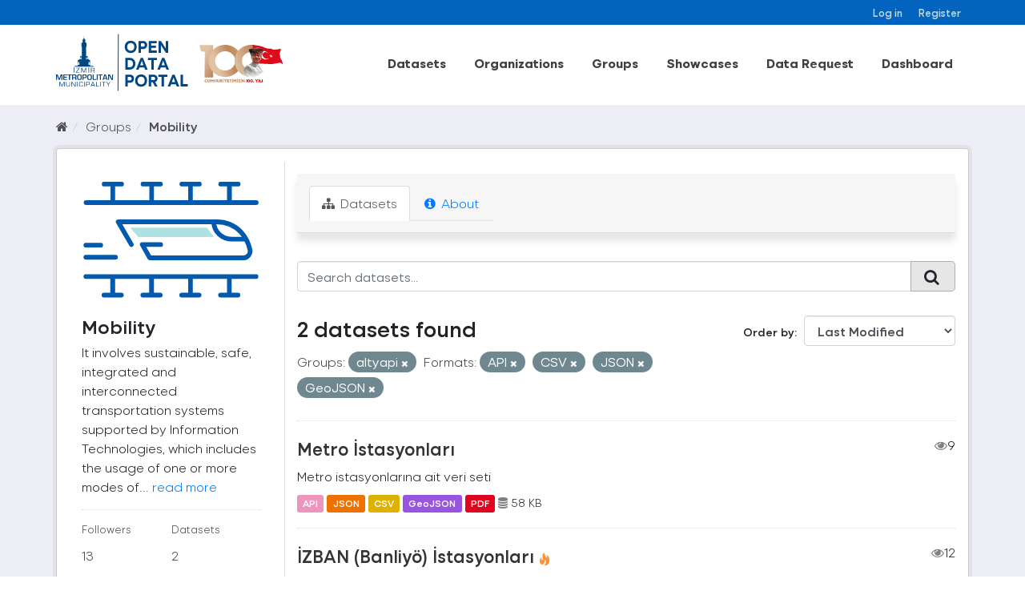

--- FILE ---
content_type: text/html; charset=utf-8
request_url: https://acikveri.bizizmir.com/en/group/91f70f5e-bbc6-4deb-a5e7-7d410f0a97e0?res_format=API&res_format=CSV&groups=altyapi&res_format=JSON&res_format=GeoJSON
body_size: 8967
content:
<!DOCTYPE html>
<!--[if IE 9]> <html lang="en" class="ie9"> <![endif]-->
<!--[if gt IE 8]><!--> <html lang="en"> <!--<![endif]-->
  <head>
    <link rel="stylesheet" type="text/css" href="/fanstatic/vendor/:version:2020-12-22T13:54:17.54/select2/select2.css" />
<link rel="stylesheet" type="text/css" href="/fanstatic/css/:version:2024-03-18T11:23:51.73/main.min.css" />
<link rel="stylesheet" type="text/css" href="/fanstatic/vendor/:version:2020-12-22T13:54:17.54/font-awesome/css/font-awesome.min.css" />
<link rel="stylesheet" type="text/css" href="/fanstatic/ckanext-geoview/:version:2020-10-22T17:17:14.26/css/geo-resource-styles.css" />
</head>
    <meta charset="utf-8" />
     
      <meta name="viewport" content="width=device-width, initial-scale=1.0">
    <title>Mobility - Groups - İzmir Büyükşehir Belediyesi Açık Veri Portalı</title>

    
    
  <link rel="shortcut icon" href="/base/images/ibb.ico" />
    
  <link rel="alternate" type="application/atom+xml" title="İzmir Büyükşehir Belediyesi Açık Veri Portalı - Datasets in group: Mobility" href="/enfeed.group?id=hareketlilik" />
<link rel="alternate" type="application/atom+xml" title="İzmir Büyükşehir Belediyesi Açık Veri Portalı - Recent Revision History" href="/en/revision/list?days=1&amp;format=atom" />

    
      
    
    


    
      
      
    
    
  </head>

  
  <body data-site-root="https://acikveri.bizizmir.com/" data-locale-root="https://acikveri.bizizmir.com/en/" >

    
    <div class="hide"><a href="#content">Skip to content</a></div>
  

  
    <link rel="stylesheet" href="/chatbot/css/chatbot.css?v=3.4" />
<link rel="stylesheet" href="/chatbot/css/custom.css?v=3.1" />
<link rel="stylesheet" href="/chatbot/font/izmir/fonts.css?v=3.0" />
<link rel="stylesheet" href="/base/anasayfa/css/bootstrap/bootstrap.min.css?v=3.0">
<link rel="stylesheet" href="/base/anasayfa/css/swiper/swiper-bundle.css?v=3.0">
<link rel="stylesheet" href="/base/anasayfa/css/custom.css?v=3.3">
<link rel="stylesheet" href="/base/anasayfa/font/izmir/fonts.css?v=3.0">

 
<header class="account-masthead">
<!-- Global site tag (gtag.js) - Google Analytics -->
<script async src="https://www.googletagmanager.com/gtag/js?id=G-SYT701M0VQ"></script>
<script>
  window.dataLayer = window.dataLayer || [];
  function gtag(){dataLayer.push(arguments);}
  gtag('js', new Date());

  gtag('config', 'G-SYT701M0VQ');
</script>
  <div class="container">
     
    <nav class="account not-authed ">
      <ul class="list-unstyled">
        
        <li><a href="/en/user/login">Log in</a></li>
        
        <li><a href="/en/user/register">Register</a></li>
         
      </ul>
    </nav>
     
  </div>
</header>



<header>
    
  <div class="container">
    <div class="main-menu-wrapper">
      <!--Mobil Menu Button-->
      <div class="mobil-menu-button-container">
        <span class="mdi mdi-menu burger-menu"></span>

      </div>
      <div class="logo-container">
        
        
        <a class="logo" href="/en/">
          <img src="/base/images/logo_en.svg?v=1.0)" alt="İzmir Büyükşehir Belediyesi Açık Veri Portalı" title="İzmir Büyükşehir Belediyesi Açık Veri Portalı" />
        </a>
        
        
      </div>    
      <div class="main-menu-container">
        
        <ul class="main-menu-list">
          
  <li><a href="/en/dataset">Datasets</a></li><li><a href="/en/organization">Organizations</a></li><li><a href="/en/group">Groups</a></li><li><a href="/en/showcase">Showcases</a></li>

          <li id="menu_dataRequest"><a href="/en/datarequest">Data Request</a></li>
          
          <li id="menu_dataRequest"><a target="_blank" href="https://opendashboard.izmir.bel.tr/app/dashboards?auth_provider_hint=anonymous1">Dashboard</a></li>
          




        </ul>
        

      </div>

    </div>
  </div>

  <!--Mobil Menu Content-->
  <div class="mobil-menu-wrapper">

    <div class="mobil-menu-content">
      
      <ul class="mobil-menu-list">
         <li><a href="/en/dataset">Datasets</a></li><li><a href="/en/organization">Organizations</a></li><li><a href="/en/group">Groups</a></li><li><a href="/en/showcase">Showcases</a></li> 
          <li id="menu_dataRequest"><a href="/en/datarequest">Data Request</a></li>
          
          <li id="menu_dataRequest"><a target="_blank" href="https://opendashboard.izmir.bel.tr/app/dashboards?auth_provider_hint=anonymous1">Dashboard</a></li>
          
     </ul>
      
    </div>
    <span class="mdi mdi-close burger-menu-close"></span>
    <div class="mobil-menu-btn-container">
      <a href="/en/user/register" class="btn btn-md brand-btn">Register</button></a>
      <a href="/en/user/login" class="btn btn-md brand-str-btn">Log in</button></a>
      
    </div>

  </div>

</header>



  
    <div role="main">
      <div id="content" class="container">
        
          
            <div class="flash-messages">
              
                
              
            </div>
          

          
            <div class="toolbar">
              
                
                  <ol class="breadcrumb">
                    
<li class="home"><a href="/en/"><i class="fa fa-home"></i><span> Home</span></a></li>
                    
  <li><a href="/en/group">Groups</a></li>
  <li class="active"><a class=" active" href="/en/group/hareketlilik">Mobility</a></li>

                  </ol>
                
              
            </div>
          
          <div class="wrapper p-3">
          <div class="row ">
            
            
            
            
            
              <aside class="col-sm-4 col-md-3 col-xs-12">
                
                
  
  
<div class="module context-info">
  <section class="module-content">
    
    
    <div class="image">
      <a href="">
        <img src="https://acikveri.bizizmir.com/uploads/group/2020-12-22-182733.608136hareketlilik-icon.svg" width="190" height="118" alt="hareketlilik" />
      </a>
    </div>
    
    
    <h1 class="heading">
      Mobility
      
    </h1>
    
    
    
      <p>
        It involves sustainable, safe, integrated and interconnected transportation systems supported by Information Technologies, which includes the usage of one or more modes of...
        <a href="/en/group/about/hareketlilik">read more</a>
      </p>
    
    
    
      
      <div class="nums">
        <dl>
          <dt>Followers</dt>
          <dd data-module="followers-counter" data-module-id="91f70f5e-bbc6-4deb-a5e7-7d410f0a97e0" data-module-num_followers="13"><span>13</span></dd>
        </dl>
        <dl>
          <dt>Datasets</dt>
          <dd><span>2</span></dd>
        </dl>
      </div>
      
      
      <div class="follow_button">
        
      </div>
      
    
    
  </section>
</div>


  <div class="filters">
    <div>
      
        

  
  
    
      
      
        <section class="module module-narrow module-shallow">
          
            <h2 class="module-heading">
              <i class="fa fa-filter"></i>
              
              Organizations
            </h2>
          
          
            
            
              <nav>
                <ul class="list-unstyled nav nav-simple nav-facet">
                  
                    
                    
                    
                    
                      <li class="nav-item">
                        <a href="/en/group/91f70f5e-bbc6-4deb-a5e7-7d410f0a97e0?res_format=CSV&amp;res_format=GeoJSON&amp;res_format=API&amp;groups=altyapi&amp;res_format=JSON&amp;organization=izmir-banliyo-tasimaciligi-sistemi-ticaret-a-s" title="İzmir Banliyö Taşımacılığı Sistemi Ticaret A.Ş." id="dd7d2242-219f-48de-8318-00c8cfedda62">
                          <span class="item-label">İzmir Banliyö Taşıma...</span>
                          <span class="hidden separator"> - </span>
                          <span class="item-count badge">1</span>
                        </a>
                      </li>
                  
                    
                    
                    
                    
                      <li class="nav-item">
                        <a href="/en/group/91f70f5e-bbc6-4deb-a5e7-7d410f0a97e0?res_format=CSV&amp;organization=izmir-metro-a-s&amp;res_format=GeoJSON&amp;res_format=API&amp;groups=altyapi&amp;res_format=JSON" title="" id="dd7d2242-219f-48de-8318-00c8cfedda62">
                          <span class="item-label">İzmir Metro A.ş.</span>
                          <span class="hidden separator"> - </span>
                          <span class="item-count badge">1</span>
                        </a>
                      </li>
                  
                </ul>
              </nav>
              <p class="module-footer">             
                                
                  
                
              </p>
            
            
          
        </section>
      
    
  

      
        

  
  
    
      
      
        <section class="module module-narrow module-shallow">
          
            <h2 class="module-heading">
              <i class="fa fa-filter"></i>
              
              Groups
            </h2>
          
          
            
            
              <nav>
                <ul class="list-unstyled nav nav-simple nav-facet">
                  
                    
                    
                    
                    
                      <li class="nav-item active">
                        <a href="/en/group/91f70f5e-bbc6-4deb-a5e7-7d410f0a97e0?res_format=API&amp;res_format=CSV&amp;res_format=JSON&amp;res_format=GeoJSON" title="" id="dd7d2242-219f-48de-8318-00c8cfedda62">
                          <span class="item-label">Altyapı</span>
                          <span class="hidden separator"> - </span>
                          <span class="item-count badge">2</span>
                        </a>
                      </li>
                  
                    
                    
                    
                    
                      <li class="nav-item">
                        <a href="/en/group/91f70f5e-bbc6-4deb-a5e7-7d410f0a97e0?res_format=CSV&amp;groups=cografi-bilgi-sistemleri&amp;res_format=GeoJSON&amp;res_format=API&amp;groups=altyapi&amp;res_format=JSON" title="Coğrafi Bilgi Sistemleri" id="dd7d2242-219f-48de-8318-00c8cfedda62">
                          <span class="item-label">Coğrafi Bilgi Sistem...</span>
                          <span class="hidden separator"> - </span>
                          <span class="item-count badge">2</span>
                        </a>
                      </li>
                  
                    
                    
                    
                    
                      <li class="nav-item">
                        <a href="/en/group/91f70f5e-bbc6-4deb-a5e7-7d410f0a97e0?res_format=CSV&amp;res_format=GeoJSON&amp;res_format=API&amp;groups=altyapi&amp;res_format=JSON&amp;groups=hareketlilik" title="" id="dd7d2242-219f-48de-8318-00c8cfedda62">
                          <span class="item-label">Mobility</span>
                          <span class="hidden separator"> - </span>
                          <span class="item-count badge">2</span>
                        </a>
                      </li>
                  
                </ul>
              </nav>
              <p class="module-footer">             
                                
                  
                
              </p>
            
            
          
        </section>
      
    
  

      
        

  
  
    
      
      
        <section class="module module-narrow module-shallow">
          
            <h2 class="module-heading">
              <i class="fa fa-filter"></i>
              
              Tags
            </h2>
          
          
            
            
              <nav>
                <ul class="list-unstyled nav nav-simple nav-facet">
                  
                    
                    
                    
                    
                      <li class="nav-item">
                        <a href="/en/group/91f70f5e-bbc6-4deb-a5e7-7d410f0a97e0?res_format=CSV&amp;tags=istasyon&amp;res_format=GeoJSON&amp;res_format=API&amp;groups=altyapi&amp;res_format=JSON" title="" id="dd7d2242-219f-48de-8318-00c8cfedda62">
                          <span class="item-label">Istasyon</span>
                          <span class="hidden separator"> - </span>
                          <span class="item-count badge">2</span>
                        </a>
                      </li>
                  
                    
                    
                    
                    
                      <li class="nav-item">
                        <a href="/en/group/91f70f5e-bbc6-4deb-a5e7-7d410f0a97e0?res_format=CSV&amp;res_format=GeoJSON&amp;res_format=API&amp;groups=altyapi&amp;res_format=JSON&amp;tags=ula%C5%9F%C4%B1m" title="" id="dd7d2242-219f-48de-8318-00c8cfedda62">
                          <span class="item-label">Ulaşım</span>
                          <span class="hidden separator"> - </span>
                          <span class="item-count badge">2</span>
                        </a>
                      </li>
                  
                    
                    
                    
                    
                      <li class="nav-item">
                        <a href="/en/group/91f70f5e-bbc6-4deb-a5e7-7d410f0a97e0?res_format=CSV&amp;res_format=GeoJSON&amp;res_format=API&amp;groups=altyapi&amp;res_format=JSON&amp;tags=banliy%C3%B6" title="" id="dd7d2242-219f-48de-8318-00c8cfedda62">
                          <span class="item-label">Banliyö</span>
                          <span class="hidden separator"> - </span>
                          <span class="item-count badge">1</span>
                        </a>
                      </li>
                  
                    
                    
                    
                    
                      <li class="nav-item">
                        <a href="/en/group/91f70f5e-bbc6-4deb-a5e7-7d410f0a97e0?res_format=CSV&amp;tags=hareketlilik&amp;res_format=GeoJSON&amp;res_format=API&amp;groups=altyapi&amp;res_format=JSON" title="" id="dd7d2242-219f-48de-8318-00c8cfedda62">
                          <span class="item-label">Hareketlilik</span>
                          <span class="hidden separator"> - </span>
                          <span class="item-count badge">1</span>
                        </a>
                      </li>
                  
                    
                    
                    
                    
                      <li class="nav-item">
                        <a href="/en/group/91f70f5e-bbc6-4deb-a5e7-7d410f0a97e0?res_format=CSV&amp;tags=izban&amp;res_format=GeoJSON&amp;res_format=API&amp;groups=altyapi&amp;res_format=JSON" title="" id="dd7d2242-219f-48de-8318-00c8cfedda62">
                          <span class="item-label">Izban</span>
                          <span class="hidden separator"> - </span>
                          <span class="item-count badge">1</span>
                        </a>
                      </li>
                  
                    
                    
                    
                    
                      <li class="nav-item">
                        <a href="/en/group/91f70f5e-bbc6-4deb-a5e7-7d410f0a97e0?res_format=CSV&amp;res_format=GeoJSON&amp;res_format=API&amp;groups=altyapi&amp;res_format=JSON&amp;tags=metro" title="" id="dd7d2242-219f-48de-8318-00c8cfedda62">
                          <span class="item-label">Metro</span>
                          <span class="hidden separator"> - </span>
                          <span class="item-count badge">1</span>
                        </a>
                      </li>
                  
                    
                    
                    
                    
                      <li class="nav-item">
                        <a href="/en/group/91f70f5e-bbc6-4deb-a5e7-7d410f0a97e0?res_format=CSV&amp;tags=rayl%C4%B1+sistem&amp;res_format=GeoJSON&amp;res_format=API&amp;groups=altyapi&amp;res_format=JSON" title="" id="dd7d2242-219f-48de-8318-00c8cfedda62">
                          <span class="item-label">Raylı Sistem</span>
                          <span class="hidden separator"> - </span>
                          <span class="item-count badge">1</span>
                        </a>
                      </li>
                  
                </ul>
              </nav>
              <p class="module-footer">             
                                
                  
                
              </p>
            
            
          
        </section>
      
    
  

      
        

  
  
    
      
      
        <section class="module module-narrow module-shallow">
          
            <h2 class="module-heading">
              <i class="fa fa-filter"></i>
              
              Formats
            </h2>
          
          
            
            
              <nav>
                <ul class="list-unstyled nav nav-simple nav-facet">
                  
                    
                    
                    
                    
                      <li class="nav-item active">
                        <a href="/en/group/91f70f5e-bbc6-4deb-a5e7-7d410f0a97e0?res_format=CSV&amp;groups=altyapi&amp;res_format=JSON&amp;res_format=GeoJSON" title="" id="dd7d2242-219f-48de-8318-00c8cfedda62">
                          <span class="item-label">Api</span>
                          <span class="hidden separator"> - </span>
                          <span class="item-count badge">2</span>
                        </a>
                      </li>
                  
                    
                    
                    
                    
                      <li class="nav-item active">
                        <a href="/en/group/91f70f5e-bbc6-4deb-a5e7-7d410f0a97e0?res_format=API&amp;groups=altyapi&amp;res_format=JSON&amp;res_format=GeoJSON" title="" id="dd7d2242-219f-48de-8318-00c8cfedda62">
                          <span class="item-label">Csv</span>
                          <span class="hidden separator"> - </span>
                          <span class="item-count badge">2</span>
                        </a>
                      </li>
                  
                    
                    
                    
                    
                      <li class="nav-item active">
                        <a href="/en/group/91f70f5e-bbc6-4deb-a5e7-7d410f0a97e0?res_format=API&amp;res_format=CSV&amp;groups=altyapi&amp;res_format=JSON" title="" id="dd7d2242-219f-48de-8318-00c8cfedda62">
                          <span class="item-label">Geojson</span>
                          <span class="hidden separator"> - </span>
                          <span class="item-count badge">2</span>
                        </a>
                      </li>
                  
                    
                    
                    
                    
                      <li class="nav-item active">
                        <a href="/en/group/91f70f5e-bbc6-4deb-a5e7-7d410f0a97e0?res_format=API&amp;res_format=CSV&amp;groups=altyapi&amp;res_format=GeoJSON" title="" id="dd7d2242-219f-48de-8318-00c8cfedda62">
                          <span class="item-label">Json</span>
                          <span class="hidden separator"> - </span>
                          <span class="item-count badge">2</span>
                        </a>
                      </li>
                  
                    
                    
                    
                    
                      <li class="nav-item">
                        <a href="/en/group/91f70f5e-bbc6-4deb-a5e7-7d410f0a97e0?res_format=CSV&amp;res_format=GeoJSON&amp;res_format=API&amp;groups=altyapi&amp;res_format=JSON&amp;res_format=PDF" title="" id="dd7d2242-219f-48de-8318-00c8cfedda62">
                          <span class="item-label">Pdf</span>
                          <span class="hidden separator"> - </span>
                          <span class="item-count badge">2</span>
                        </a>
                      </li>
                  
                </ul>
              </nav>
              <p class="module-footer">             
                                
                  
                
              </p>
            
            
          
        </section>
      
    
  

      
        

  
  
    
      
      
        <section class="module module-narrow module-shallow">
          
            <h2 class="module-heading">
              <i class="fa fa-filter"></i>
              
              Licenses
            </h2>
          
          
            
            
              <nav>
                <ul class="list-unstyled nav nav-simple nav-facet">
                  
                    
                    
                    
                    
                      <li class="nav-item">
                        <a href="/en/group/91f70f5e-bbc6-4deb-a5e7-7d410f0a97e0?res_format=CSV&amp;license_id=Izmir-Metropolitan-Municipality-License&amp;res_format=GeoJSON&amp;res_format=API&amp;groups=altyapi&amp;res_format=JSON" title="Izmir Metropolitan Municipality Open Data License" id="dd7d2242-219f-48de-8318-00c8cfedda62">
                          <span class="item-label">Izmir Metropolitan M...</span>
                          <span class="hidden separator"> - </span>
                          <span class="item-count badge">2</span>
                        </a>
                      </li>
                  
                </ul>
              </nav>
              <p class="module-footer">             
                                
                  
                
              </p>
            
            
          
        </section>
      
    
  

      
    </div>
    <a class="close no-text hide-filters"><i class="fa fa-times-circle"></i><span class="text">close</span></a>
  </div>

              </aside>
            

            
              <div class="col-sm-8 col-md-9 col-xs-12">
                
                
                  <article class="module">
                    
                      <header class="module-content page-header">
                        
                        <ul class="nav nav-tabs">
                          
  <li class="active"><a href="/en/group/hareketlilik"><i class="fa fa-sitemap"></i> Datasets</a></li>
  
  <li><a href="/en/group/about/hareketlilik"><i class="fa fa-info-circle"></i> About</a></li>

                        </ul>
                      </header>
                    
                    <div class="module-content">
                      
                      
  
    
    
    
    







<form id="group-datasets-search-form" class="search-form" method="get" data-module="select-switch">

  
    <div class="input-group search-input-group">
      <input aria-label="Search datasets..." id="field-giant-search" type="text" class="form-control input-lg" name="q" value="" autocomplete="off" placeholder="Search datasets...">
      
      <span class="input-group-btn">
        <button class="btn btn-default btn-lg" type="submit" value="search">
          <i class="fa fa-search"></i>
        </button>
      </span>
      
    </div>
  

  
    <span>
  
  

  
  
  
  <input type="hidden" name="res_format" value="API" />
  
  
  
  
  
  <input type="hidden" name="res_format" value="CSV" />
  
  
  
  
  
  <input type="hidden" name="groups" value="altyapi" />
  
  
  
  
  
  <input type="hidden" name="res_format" value="JSON" />
  
  
  
  
  
  <input type="hidden" name="res_format" value="GeoJSON" />
  
  
  
  </span>
  

  
    
      <div class="form-select form-group control-order-by">
        <label for="field-order-by">Order by</label>
        <select id="field-order-by" name="sort" class="form-control">
          
            
              <option value="metadata_modified desc">Last Modified</option>
            
          
            
              <option value="title_string asc">Name Ascending</option>
            
          
            
              <option value="title_string desc">Name Descending</option>
            
          
            
              <option value="views_recent desc">Popular</option>
            
          
        </select>
        
        <button class="btn btn-default js-hide" type="submit">Go</button>
        
      </div>
    
  

  
    
      <h2 class="scroll" id="dd7d2242-219f-48de-8318-00c8cfedda62">

  
  
  
  

2 datasets found</h2>
    
  

  
    
      <p class="filter-list">
        
          
          <span class="facet">Groups:</span>
          
            <span class="filtered pill">
                
               altyapi
              <a href="/en/group/hareketlilik?res_format=API&amp;res_format=CSV&amp;res_format=JSON&amp;res_format=GeoJSON" class="remove" title="Remove"><i class="fa fa-times"></i></a>
            </span>
          
        
          
          <span class="facet">Formats:</span>
          
            <span class="filtered pill">
                
               API
              <a href="/en/group/hareketlilik?res_format=CSV&amp;groups=altyapi&amp;res_format=JSON&amp;res_format=GeoJSON" class="remove" title="Remove"><i class="fa fa-times"></i></a>
            </span>
          
            <span class="filtered pill">
                
               CSV
              <a href="/en/group/hareketlilik?res_format=API&amp;groups=altyapi&amp;res_format=JSON&amp;res_format=GeoJSON" class="remove" title="Remove"><i class="fa fa-times"></i></a>
            </span>
          
            <span class="filtered pill">
                
               JSON
              <a href="/en/group/hareketlilik?res_format=API&amp;res_format=CSV&amp;groups=altyapi&amp;res_format=GeoJSON" class="remove" title="Remove"><i class="fa fa-times"></i></a>
            </span>
          
            <span class="filtered pill">
                
               GeoJSON
              <a href="/en/group/hareketlilik?res_format=API&amp;res_format=CSV&amp;groups=altyapi&amp;res_format=JSON" class="remove" title="Remove"><i class="fa fa-times"></i></a>
            </span>
          
        
      </p>
      <a class="show-filters btn btn-default">Filter Results</a>
    
  

</form>








  
  
    
      

  
    <ul class="dataset-list list-unstyled">
    	
	      
	        
  
  
  
  
  
  
    <li class="dataset-item">
      
        <div class="dataset-content">
          
            <h3 class="dataset-heading">
              
                
              
              
                <a href="/en/dataset/metro-istayonlari">Metro İstasyonları</a>
              
              
                
                

                <span style="float:right;"><i class="fa fa-eye" style="color: grey"; aria-hidden="true"></i>9</span>            
              
            </h3>
          
          
            
          
          
            
              <div>Metro istasyonlarına ait veri seti</div>
            
          
        </div>
        
          
          
          
            
            
              <ul class="dataset-resources list-unstyled">
                              
                  
                  <li>
                  
                    <a href="/en/dataset/metro-istayonlari" class="label label-default" data-format="api"> API</a>                  
                  </li>
                  
                  <li>
                  
                    <a href="/en/dataset/metro-istayonlari" class="label label-default" data-format="json"> JSON</a>                  
                  </li>
                  
                  <li>
                  
                    <a href="/en/dataset/metro-istayonlari" class="label label-default" data-format="csv"> CSV</a>                  
                  </li>
                  
                  <li>
                  
                    <a href="/en/dataset/metro-istayonlari" class="label label-default" data-format="geojson"> GeoJSON</a>                  
                  </li>
                  
                  <li>
                  
                    <a href="/en/dataset/metro-istayonlari" class="label label-default" data-format="pdf"> PDF</a>                  
                  </li>
                  
  
  
                  

                   
                  
                  
                      
                  
                      
                          
                      
                  
                      
                          
                      
                  
                      
                          
                      
                  
                      
                  
                  
                  
                  
                  
                  
                  
                      
                  
                  
                  <li style="font-size: 14px;"><i class="fa fa-database" style="color: grey;" aria-hidden="true"></i>                      
                    58 KB
                     </li>
                  <br>
                  
                  
                  
                
                
              </ul>
            
          
        
      
    </li>
  
  
	      
	        
  
  
  
  
  
  
    <li class="dataset-item">
      
        <div class="dataset-content">
          
            <h3 class="dataset-heading">
              
                
              
              
                <a href="/en/dataset/izban-istasyonlari">İZBAN (Banliyö) İstasyonları</a>
              
              
                
                

<span class="popular ckan-icon ckan-icon-flame" title="12 recent views" xmlns="http://www.w3.org/1999/xhtml">Popular</span>

                <span style="float:right;"><i class="fa fa-eye" style="color: grey"; aria-hidden="true"></i>12</span>            
              
            </h3>
          
          
            
          
          
            
              <div>Banliyö İstasyonlarına ait konum bilgileri içeren veri seti</div>
            
          
        </div>
        
          
          
          
            
            
              <ul class="dataset-resources list-unstyled">
                              
                  
                  <li>
                  
                    <a href="/en/dataset/izban-istasyonlari" class="label label-default" data-format="api"> API</a>                  
                  </li>
                  
                  <li>
                  
                    <a href="/en/dataset/izban-istasyonlari" class="label label-default" data-format="json"> JSON</a>                  
                  </li>
                  
                  <li>
                  
                    <a href="/en/dataset/izban-istasyonlari" class="label label-default" data-format="geojson"> GeoJSON</a>                  
                  </li>
                  
                  <li>
                  
                    <a href="/en/dataset/izban-istasyonlari" class="label label-default" data-format="csv"> CSV</a>                  
                  </li>
                  
                  <li>
                  
                    <a href="/en/dataset/izban-istasyonlari" class="label label-default" data-format="pdf"> PDF</a>                  
                  </li>
                  
  
  
                  

                   
                  
                  
                      
                  
                      
                          
                      
                  
                      
                          
                      
                  
                      
                          
                      
                  
                      
                  
                  
                  
                  
                  
                  
                  
                      
                  
                  
                  <li style="font-size: 14px;"><i class="fa fa-database" style="color: grey;" aria-hidden="true"></i>                      
                    184 KB
                     </li>
                  <br>
                  
                  
                  
                
                
              </ul>
            
          
        
      
    </li>
  
  
	      
	    
    </ul>
  

    
  
  
    
  

                    </div>
                  </article>
                
              </div>
            
          </div>
          </div>
        
      </div>
    </div>
  
    
<footer>
  <link rel="stylesheet" href="/base/css/footer-new.css?v=1.7" />
  <style>
    /*
Table OF Contents
==========================
 */

/*



 Footer
==========================
 */



.footer-top .info-group li span .icon-him {
    background: url(/base/telefon.png);
}

.footer-top .info-group li span .icon-faks {
    background: url(/base/fax.png);
}

.footer-top .info-group li span .icon-santral {
    background: url(/base/santral.png);
}

.footer-top .info-group li span .icon-adres {
    background: url(/base/brosur.png);
}

.footer-top .info-group li span .icon-emails {
    background: url(/base/e-posta.png);
}

.footer-top .info-group li span .icon-saatkulesi {
    /* background: url(https://www.izmir.bel.tr/Content/img/saatkulesi.png); */
    top: 8px;
    left: 6px;
}


/*
Footer
==========================
 */
  </style>
  <div class="container">
    
    <div class="d-flex flex-wrap justify-content-between footer-menu">
      
      
      <a href="/en/user-guide">User Guide</a>
      <a href="/en/license">License</a>
      <a href="/en/about">About</a>
      <a href="/en/terms-of-use">Terms Of Use</a>
      
      <a target="_blank" href="/en/Document/Gizlilik_Politikasi.pdf">Privacy Policy</a>
      
      <a href="/en/faq">FAQ</a>
      <a href="/en/contact">Contact</a>
      
      

      
      <a target="_blank" href="/en/Document/Izmir_Open_Data_Strategy.pdf">Open Data Strategy</a>
      
    </div>
    <div class="d-flex flex-wrap justify-content-center align-items-center footer-menu" style="gap: 35px">
      <a href="https://ckan.org/" target="_blank"> <img alt="" src="/base/anasayfa/img/logo/ckan-seeklogo-com.svg" class="img-fluid"></a>
      <div class="w-50">
        
        
<form class="form-inline form-select lang-select" action="/en/util/redirect" data-module="select-switch" method="POST">
  <!--<label for="field-lang-select">Language</label>-->
  <!--<select id="field-lang-select" name="url" data-module="autocomplete" data-module-dropdown-class="lang-dropdown" data-module-container-class="lang-container">
    
      <option value="/tr/group/91f70f5e-bbc6-4deb-a5e7-7d410f0a97e0?res_format=API&amp;res_format=CSV&amp;groups=altyapi&amp;res_format=JSON&amp;res_format=GeoJSON" >
        Türkçe
      </option>
    
      <option value="/en/group/91f70f5e-bbc6-4deb-a5e7-7d410f0a97e0?res_format=API&amp;res_format=CSV&amp;groups=altyapi&amp;res_format=JSON&amp;res_format=GeoJSON" selected="selected">
        English
      </option>
    
      <option value="/pt_BR/group/91f70f5e-bbc6-4deb-a5e7-7d410f0a97e0?res_format=API&amp;res_format=CSV&amp;groups=altyapi&amp;res_format=JSON&amp;res_format=GeoJSON" >
        português (Brasil)
      </option>
    
      <option value="/ja/group/91f70f5e-bbc6-4deb-a5e7-7d410f0a97e0?res_format=API&amp;res_format=CSV&amp;groups=altyapi&amp;res_format=JSON&amp;res_format=GeoJSON" >
        日本語
      </option>
    
      <option value="/it/group/91f70f5e-bbc6-4deb-a5e7-7d410f0a97e0?res_format=API&amp;res_format=CSV&amp;groups=altyapi&amp;res_format=JSON&amp;res_format=GeoJSON" >
        italiano
      </option>
    
      <option value="/cs_CZ/group/91f70f5e-bbc6-4deb-a5e7-7d410f0a97e0?res_format=API&amp;res_format=CSV&amp;groups=altyapi&amp;res_format=JSON&amp;res_format=GeoJSON" >
        čeština (Česká republika)
      </option>
    
      <option value="/ca/group/91f70f5e-bbc6-4deb-a5e7-7d410f0a97e0?res_format=API&amp;res_format=CSV&amp;groups=altyapi&amp;res_format=JSON&amp;res_format=GeoJSON" >
        català
      </option>
    
      <option value="/es/group/91f70f5e-bbc6-4deb-a5e7-7d410f0a97e0?res_format=API&amp;res_format=CSV&amp;groups=altyapi&amp;res_format=JSON&amp;res_format=GeoJSON" >
        español
      </option>
    
      <option value="/fr/group/91f70f5e-bbc6-4deb-a5e7-7d410f0a97e0?res_format=API&amp;res_format=CSV&amp;groups=altyapi&amp;res_format=JSON&amp;res_format=GeoJSON" >
        français
      </option>
    
      <option value="/el/group/91f70f5e-bbc6-4deb-a5e7-7d410f0a97e0?res_format=API&amp;res_format=CSV&amp;groups=altyapi&amp;res_format=JSON&amp;res_format=GeoJSON" >
        Ελληνικά
      </option>
    
      <option value="/sv/group/91f70f5e-bbc6-4deb-a5e7-7d410f0a97e0?res_format=API&amp;res_format=CSV&amp;groups=altyapi&amp;res_format=JSON&amp;res_format=GeoJSON" >
        svenska
      </option>
    
      <option value="/sr/group/91f70f5e-bbc6-4deb-a5e7-7d410f0a97e0?res_format=API&amp;res_format=CSV&amp;groups=altyapi&amp;res_format=JSON&amp;res_format=GeoJSON" >
        српски
      </option>
    
      <option value="/no/group/91f70f5e-bbc6-4deb-a5e7-7d410f0a97e0?res_format=API&amp;res_format=CSV&amp;groups=altyapi&amp;res_format=JSON&amp;res_format=GeoJSON" >
        norsk bokmål (Norge)
      </option>
    
      <option value="/sk/group/91f70f5e-bbc6-4deb-a5e7-7d410f0a97e0?res_format=API&amp;res_format=CSV&amp;groups=altyapi&amp;res_format=JSON&amp;res_format=GeoJSON" >
        slovenčina
      </option>
    
      <option value="/fi/group/91f70f5e-bbc6-4deb-a5e7-7d410f0a97e0?res_format=API&amp;res_format=CSV&amp;groups=altyapi&amp;res_format=JSON&amp;res_format=GeoJSON" >
        suomi
      </option>
    
      <option value="/ru/group/91f70f5e-bbc6-4deb-a5e7-7d410f0a97e0?res_format=API&amp;res_format=CSV&amp;groups=altyapi&amp;res_format=JSON&amp;res_format=GeoJSON" >
        русский
      </option>
    
      <option value="/de/group/91f70f5e-bbc6-4deb-a5e7-7d410f0a97e0?res_format=API&amp;res_format=CSV&amp;groups=altyapi&amp;res_format=JSON&amp;res_format=GeoJSON" >
        Deutsch
      </option>
    
      <option value="/pl/group/91f70f5e-bbc6-4deb-a5e7-7d410f0a97e0?res_format=API&amp;res_format=CSV&amp;groups=altyapi&amp;res_format=JSON&amp;res_format=GeoJSON" >
        polski
      </option>
    
      <option value="/nl/group/91f70f5e-bbc6-4deb-a5e7-7d410f0a97e0?res_format=API&amp;res_format=CSV&amp;groups=altyapi&amp;res_format=JSON&amp;res_format=GeoJSON" >
        Nederlands
      </option>
    
      <option value="/bg/group/91f70f5e-bbc6-4deb-a5e7-7d410f0a97e0?res_format=API&amp;res_format=CSV&amp;groups=altyapi&amp;res_format=JSON&amp;res_format=GeoJSON" >
        български
      </option>
    
      <option value="/ko_KR/group/91f70f5e-bbc6-4deb-a5e7-7d410f0a97e0?res_format=API&amp;res_format=CSV&amp;groups=altyapi&amp;res_format=JSON&amp;res_format=GeoJSON" >
        한국어 (대한민국)
      </option>
    
      <option value="/hu/group/91f70f5e-bbc6-4deb-a5e7-7d410f0a97e0?res_format=API&amp;res_format=CSV&amp;groups=altyapi&amp;res_format=JSON&amp;res_format=GeoJSON" >
        magyar
      </option>
    
      <option value="/sl/group/91f70f5e-bbc6-4deb-a5e7-7d410f0a97e0?res_format=API&amp;res_format=CSV&amp;groups=altyapi&amp;res_format=JSON&amp;res_format=GeoJSON" >
        slovenščina
      </option>
    
      <option value="/lv/group/91f70f5e-bbc6-4deb-a5e7-7d410f0a97e0?res_format=API&amp;res_format=CSV&amp;groups=altyapi&amp;res_format=JSON&amp;res_format=GeoJSON" >
        latviešu
      </option>
    
      <option value="/id/group/91f70f5e-bbc6-4deb-a5e7-7d410f0a97e0?res_format=API&amp;res_format=CSV&amp;groups=altyapi&amp;res_format=JSON&amp;res_format=GeoJSON" >
        Indonesia
      </option>
    
      <option value="/en_AU/group/91f70f5e-bbc6-4deb-a5e7-7d410f0a97e0?res_format=API&amp;res_format=CSV&amp;groups=altyapi&amp;res_format=JSON&amp;res_format=GeoJSON" >
        English (Australia)
      </option>
    
      <option value="/ro/group/91f70f5e-bbc6-4deb-a5e7-7d410f0a97e0?res_format=API&amp;res_format=CSV&amp;groups=altyapi&amp;res_format=JSON&amp;res_format=GeoJSON" >
        română
      </option>
    
      <option value="/es_AR/group/91f70f5e-bbc6-4deb-a5e7-7d410f0a97e0?res_format=API&amp;res_format=CSV&amp;groups=altyapi&amp;res_format=JSON&amp;res_format=GeoJSON" >
        español (Argentina)
      </option>
    
      <option value="/da_DK/group/91f70f5e-bbc6-4deb-a5e7-7d410f0a97e0?res_format=API&amp;res_format=CSV&amp;groups=altyapi&amp;res_format=JSON&amp;res_format=GeoJSON" >
        dansk (Danmark)
      </option>
    
      <option value="/ne/group/91f70f5e-bbc6-4deb-a5e7-7d410f0a97e0?res_format=API&amp;res_format=CSV&amp;groups=altyapi&amp;res_format=JSON&amp;res_format=GeoJSON" >
        नेपाली
      </option>
    
      <option value="/fa_IR/group/91f70f5e-bbc6-4deb-a5e7-7d410f0a97e0?res_format=API&amp;res_format=CSV&amp;groups=altyapi&amp;res_format=JSON&amp;res_format=GeoJSON" >
        فارسی (ایران)
      </option>
    
      <option value="/mn_MN/group/91f70f5e-bbc6-4deb-a5e7-7d410f0a97e0?res_format=API&amp;res_format=CSV&amp;groups=altyapi&amp;res_format=JSON&amp;res_format=GeoJSON" >
        монгол (Монгол)
      </option>
    
      <option value="/uk/group/91f70f5e-bbc6-4deb-a5e7-7d410f0a97e0?res_format=API&amp;res_format=CSV&amp;groups=altyapi&amp;res_format=JSON&amp;res_format=GeoJSON" >
        українська
      </option>
    
      <option value="/gl/group/91f70f5e-bbc6-4deb-a5e7-7d410f0a97e0?res_format=API&amp;res_format=CSV&amp;groups=altyapi&amp;res_format=JSON&amp;res_format=GeoJSON" >
        galego
      </option>
    
      <option value="/th/group/91f70f5e-bbc6-4deb-a5e7-7d410f0a97e0?res_format=API&amp;res_format=CSV&amp;groups=altyapi&amp;res_format=JSON&amp;res_format=GeoJSON" >
        ไทย
      </option>
    
      <option value="/vi/group/91f70f5e-bbc6-4deb-a5e7-7d410f0a97e0?res_format=API&amp;res_format=CSV&amp;groups=altyapi&amp;res_format=JSON&amp;res_format=GeoJSON" >
        Tiếng Việt
      </option>
    
      <option value="/sq/group/91f70f5e-bbc6-4deb-a5e7-7d410f0a97e0?res_format=API&amp;res_format=CSV&amp;groups=altyapi&amp;res_format=JSON&amp;res_format=GeoJSON" >
        shqip
      </option>
    
      <option value="/mk/group/91f70f5e-bbc6-4deb-a5e7-7d410f0a97e0?res_format=API&amp;res_format=CSV&amp;groups=altyapi&amp;res_format=JSON&amp;res_format=GeoJSON" >
        македонски
      </option>
    
      <option value="/sr_Latn/group/91f70f5e-bbc6-4deb-a5e7-7d410f0a97e0?res_format=API&amp;res_format=CSV&amp;groups=altyapi&amp;res_format=JSON&amp;res_format=GeoJSON" >
        srpski (latinica)
      </option>
    
      <option value="/zh_TW/group/91f70f5e-bbc6-4deb-a5e7-7d410f0a97e0?res_format=API&amp;res_format=CSV&amp;groups=altyapi&amp;res_format=JSON&amp;res_format=GeoJSON" >
        中文 (繁體, 台灣)
      </option>
    
      <option value="/lt/group/91f70f5e-bbc6-4deb-a5e7-7d410f0a97e0?res_format=API&amp;res_format=CSV&amp;groups=altyapi&amp;res_format=JSON&amp;res_format=GeoJSON" >
        lietuvių
      </option>
    
      <option value="/hr/group/91f70f5e-bbc6-4deb-a5e7-7d410f0a97e0?res_format=API&amp;res_format=CSV&amp;groups=altyapi&amp;res_format=JSON&amp;res_format=GeoJSON" >
        hrvatski
      </option>
    
      <option value="/uk_UA/group/91f70f5e-bbc6-4deb-a5e7-7d410f0a97e0?res_format=API&amp;res_format=CSV&amp;groups=altyapi&amp;res_format=JSON&amp;res_format=GeoJSON" >
        українська (Україна)
      </option>
    
      <option value="/he/group/91f70f5e-bbc6-4deb-a5e7-7d410f0a97e0?res_format=API&amp;res_format=CSV&amp;groups=altyapi&amp;res_format=JSON&amp;res_format=GeoJSON" >
        עברית
      </option>
    
      <option value="/is/group/91f70f5e-bbc6-4deb-a5e7-7d410f0a97e0?res_format=API&amp;res_format=CSV&amp;groups=altyapi&amp;res_format=JSON&amp;res_format=GeoJSON" >
        íslenska
      </option>
    
      <option value="/am/group/91f70f5e-bbc6-4deb-a5e7-7d410f0a97e0?res_format=API&amp;res_format=CSV&amp;groups=altyapi&amp;res_format=JSON&amp;res_format=GeoJSON" >
        አማርኛ
      </option>
    
      <option value="/eu/group/91f70f5e-bbc6-4deb-a5e7-7d410f0a97e0?res_format=API&amp;res_format=CSV&amp;groups=altyapi&amp;res_format=JSON&amp;res_format=GeoJSON" >
        euskara
      </option>
    
      <option value="/ar/group/91f70f5e-bbc6-4deb-a5e7-7d410f0a97e0?res_format=API&amp;res_format=CSV&amp;groups=altyapi&amp;res_format=JSON&amp;res_format=GeoJSON" >
        العربية
      </option>
    
      <option value="/km/group/91f70f5e-bbc6-4deb-a5e7-7d410f0a97e0?res_format=API&amp;res_format=CSV&amp;groups=altyapi&amp;res_format=JSON&amp;res_format=GeoJSON" >
        ខ្មែរ
      </option>
    
      <option value="/tl/group/91f70f5e-bbc6-4deb-a5e7-7d410f0a97e0?res_format=API&amp;res_format=CSV&amp;groups=altyapi&amp;res_format=JSON&amp;res_format=GeoJSON" >
        Filipino (Pilipinas)
      </option>
    
      <option value="/pt_PT/group/91f70f5e-bbc6-4deb-a5e7-7d410f0a97e0?res_format=API&amp;res_format=CSV&amp;groups=altyapi&amp;res_format=JSON&amp;res_format=GeoJSON" >
        português (Portugal)
      </option>
    
      <option value="/zh_CN/group/91f70f5e-bbc6-4deb-a5e7-7d410f0a97e0?res_format=API&amp;res_format=CSV&amp;groups=altyapi&amp;res_format=JSON&amp;res_format=GeoJSON" >
        中文 (简体, 中国)
      </option>
    
  </select>-->
    <select id="field-lang-select" name="url" data-module="autocomplete" data-module-dropdown-class="lang-dropdown" data-module-container-class="lang-container">
    
      <option value="/tr/group/91f70f5e-bbc6-4deb-a5e7-7d410f0a97e0?res_format=API&amp;res_format=CSV&amp;groups=altyapi&amp;res_format=JSON&amp;res_format=GeoJSON" >Türkçe</option>
      <option value="/en/group/91f70f5e-bbc6-4deb-a5e7-7d410f0a97e0?res_format=API&amp;res_format=CSV&amp;groups=altyapi&amp;res_format=JSON&amp;res_format=GeoJSON" selected="selected">English</option>
   
  </select>
  <button class="btn btn-default js-hide" type="submit">Go</button>
</form>
        
      </div>
    </div>
  </div>

    
  </div>
  <div id="new-footer">
      <div class="tutucuwrap">
        <div class="flex-ortalama">
          <div class="social-media">
            <div class="ibb-footer-social-media">
              <a target="_blank" href="https://www.facebook.com/izmirbuyuksehirbel">
                <svg xmlns="http://www.w3.org/2000/svg" class="icon" aria-hidden="true" focusable="false"
                  viewBox="0 0 320 512" style="width: 15px;">
                  <path
                    d="M80 299.3V512H196V299.3h86.5l18-97.8H196V166.9c0-51.7 20.3-71.5 72.7-71.5c16.3 0 29.4 .4 37 1.2V7.9C291.4 4 256.4 0 236.2 0C129.3 0 80 50.5 80 159.4v42.1H14v97.8H80z" />
                </svg>
              </a>
              <a target="_blank" href="https://www.instagram.com/izmirbuyuksehirbelediyesi/">
                <svg xmlns="http://www.w3.org/2000/svg" class="icon" aria-hidden="true" focusable="false"
                  viewBox="0 0 448 512">
                  <path
                    d="M224.1 141c-63.6 0-114.9 51.3-114.9 114.9s51.3 114.9 114.9 114.9S339 319.5 339 255.9 287.7 141 224.1 141zm0 189.6c-41.1 0-74.7-33.5-74.7-74.7s33.5-74.7 74.7-74.7 74.7 33.5 74.7 74.7-33.6 74.7-74.7 74.7zm146.4-194.3c0 14.9-12 26.8-26.8 26.8-14.9 0-26.8-12-26.8-26.8s12-26.8 26.8-26.8 26.8 12 26.8 26.8zm76.1 27.2c-1.7-35.9-9.9-67.7-36.2-93.9-26.2-26.2-58-34.4-93.9-36.2-37-2.1-147.9-2.1-184.9 0-35.8 1.7-67.6 9.9-93.9 36.1s-34.4 58-36.2 93.9c-2.1 37-2.1 147.9 0 184.9 1.7 35.9 9.9 67.7 36.2 93.9s58 34.4 93.9 36.2c37 2.1 147.9 2.1 184.9 0 35.9-1.7 67.7-9.9 93.9-36.2 26.2-26.2 34.4-58 36.2-93.9 2.1-37 2.1-147.8 0-184.8zM398.8 388c-7.8 19.6-22.9 34.7-42.6 42.6-29.5 11.7-99.5 9-132.1 9s-102.7 2.6-132.1-9c-19.6-7.8-34.7-22.9-42.6-42.6-11.7-29.5-9-99.5-9-132.1s-2.6-102.7 9-132.1c7.8-19.6 22.9-34.7 42.6-42.6 29.5-11.7 99.5-9 132.1-9s102.7-2.6 132.1 9c19.6 7.8 34.7 22.9 42.6 42.6 11.7 29.5 9 99.5 9 132.1s2.7 102.7-9 132.1z" />
                </svg>
              </a>
              <a target="_blank"
                href="https://www.linkedin.com/company/i%CC%87zmir-b%C3%BCy%C3%BCk%C5%9Fehir-belediyesi/">

                <svg xmlns="http://www.w3.org/2000/svg" viewBox="0 0 448 512" class="icon" aria-hidden="true"
                  focusable="false">
                  <path
                    d="M100.3 448H7.4V148.9h92.9zM53.8 108.1C24.1 108.1 0 83.5 0 53.8a53.8 53.8 0 0 1 107.6 0c0 29.7-24.1 54.3-53.8 54.3zM447.9 448h-92.7V302.4c0-34.7-.7-79.2-48.3-79.2-48.3 0-55.7 37.7-55.7 76.7V448h-92.8V148.9h89.1v40.8h1.3c12.4-23.5 42.7-48.3 87.9-48.3 94 0 111.3 61.9 111.3 142.3V448z" />
                </svg>
              </a>
              <a target="_blank" href="https://twitter.com/izmirbld">
                <svg xmlns="http://www.w3.org/2000/svg" class="icon" aria-hidden="true" focusable="false"
                  viewBox="0 0 512 512">
                  <path
                    d="M389.2 48h70.6L305.6 224.2 487 464H345L233.7 318.6 106.5 464H35.8L200.7 275.5 26.8 48H172.4L272.9 180.9 389.2 48zM364.4 421.8h39.1L151.1 88h-42L364.4 421.8z" />
                </svg>
              </a>
            </div>
            <div class="ibb-footer-modal-open">          
              
              <a target="_blank" href="https://www.bizizmir.com/en/Him/BasvuruKayit" class="btn">Contact Us</a>   
              
       
          </div>
          </div>
          <div class="ataturk">


          
                        <img
            style="max-width: 290px"
              src="/base/Ataturk_kurumsalUzeriBeyaz_En.svg?v=1.0"
              alt="Atatürk Resmi"
            />
          
          </div>
        </div>                
        <div class="flex-container">
              <div class="info-group contact-elm">
                  <ul>
                    
                      <li><span><i class="icon-him"></i> HIM Phone : <a style="color:white"
                                  class="himtelefon" href="tel:153">153</a></span></li>
                      <li><span><i class="icon-faks"></i> Fax : <a style="color:white"
                                  href="tel:02322933995">0232 293 39 95</a></span></li>
                      <li><span><i class="icon-santral"></i> Central/Telephone Exchange : <a style="color:white"
                                  href="tel:02322931200"> 0232 293 12 00</a></span></li>
                      <li><span><i class="icon-adres"></i> Mimar Sinan Neighborhood, Kültürpark Fairground Road (Former Universiade Building) No:9/20, Konak / İZMİR </span></li>
                      <li><span><i class="icon-emails"></i> E-mail : <a style="color:white"
                                  href="mailto:him@izmir.bel.tr">him@izmir.bel.tr</a></span></li>
                    
                  </ul>
              </div>
              <div
              style="margin-bottom:15px; flex-direction:column;display:flex; align-items:center; justify-content:center">
              
              <a href="https://www.izmir.bel.tr/en/Home">
                  <img style="max-width:382px" alt="İzmir Büyükşehir Belediyesi Resmi Logosu" src="https://frontend.unibel.com.tr/ibb_yatay_en.svg">
                  <p>Department of Information Technology</p>
              </a>
              
          </div>
        </div>        
      </div>
</div>

<div class="commons-footer">
  <img alt="Creative Commons Lisansı" style="border-width:0;margin-right: 15px; width:88px;" src="/base/images/cc_logo_white.png?v=1.0"> 
  
  <p style=" margin-bottom: 0; text-align: center;">All materials under this website are licensed by <a target="_blank" style="color:#fff;font-weight:700;" href="https://www.izmir.bel.tr/en/Home">Izmir Metropolitan Municipality</a> under <a rel="license" href="http://creativecommons.org/licenses/by/4.0/" target="_blank" style="color:#fff;font-weight:700;">CC BY 4.0 international license</a>, unless otherwise stated</p>
  
  </div>
  
  
  

  <div id="overlay"></div>
  <div id="modal-overlay"></div>
  <script src="/base/anasayfa/js/jquery/jquery-3.5.1.min.js?v=3.0"></script>
  <script src="/base/anasayfa/js/bootstrap/bootstrap.bundle.min.js?v=3.0"></script>
  <script src="/base/anasayfa/js/swiper/swiper-bundle.min.js?v=3.0"></script>
  <script src="/base/anasayfa/js/custom.js?v=3.0"></script>
 </footer> 

<!--<script type="text/javascript">

    $(window).on('load', function() {

        $('#myModal').modal('show');

    });

</script>-->
<script>
function ScrollGoTo() {
  const element = document.getElementsByClassName("scroll")[0];
  element.scrollIntoView();
}

document.addEventListener("DOMContentLoaded", (event) => {
  if (window.matchMedia("(max-width: 992px)").matches) {
    setTimeout(ScrollGoTo, 300);
  }
});
</script>
  
    
    
    
      
    
  
    

      
  <script>document.getElementsByTagName('html')[0].className += ' js';</script>
<script type="text/javascript" src="/fanstatic/vendor/:version:2020-12-22T13:54:17.54/jquery.min.js"></script>
<script type="text/javascript" src="/fanstatic/vendor/:version:2020-12-22T13:54:17.54/:bundle:bootstrap/js/bootstrap.min.js;jed.min.js;moment-with-locales.js;select2/select2.min.js"></script>
<script type="text/javascript" src="/fanstatic/base/:version:2020-08-05T13:49:34.29/:bundle:plugins/jquery.inherit.min.js;plugins/jquery.proxy-all.min.js;plugins/jquery.url-helpers.min.js;plugins/jquery.date-helpers.min.js;plugins/jquery.slug.min.js;plugins/jquery.slug-preview.min.js;plugins/jquery.truncator.min.js;plugins/jquery.masonry.min.js;plugins/jquery.form-warning.min.js;plugins/jquery.images-loaded.min.js;sandbox.min.js;module.min.js;pubsub.min.js;client.min.js;notify.min.js;i18n.min.js;main.min.js;modules/select-switch.min.js;modules/slug-preview.min.js;modules/basic-form.min.js;modules/confirm-action.min.js;modules/api-info.min.js;modules/autocomplete.min.js;modules/custom-fields.min.js;modules/data-viewer.min.js;modules/table-selectable-rows.min.js;modules/resource-form.min.js;modules/resource-upload-field.min.js;modules/resource-reorder.min.js;modules/resource-view-reorder.min.js;modules/follow.min.js;modules/activity-stream.min.js;modules/dashboard.min.js;modules/resource-view-embed.min.js;view-filters.min.js;modules/resource-view-filters-form.min.js;modules/resource-view-filters.min.js;modules/table-toggle-more.min.js;modules/dataset-visibility.min.js;modules/media-grid.min.js;modules/image-upload.min.js;modules/followers-counter.min.js"></script>
<script type="text/javascript" src="/fanstatic/base/:version:2020-08-05T13:49:34.29/tracking.min.js"></script></body>

</html>


--- FILE ---
content_type: text/css
request_url: https://acikveri.bizizmir.com/fanstatic/css/:version:2024-03-18T11:23:51.73/main.min.css
body_size: 248682
content:
html {
    font-family: sans-serif;
    -ms-text-size-adjust: 100%;
    -webkit-text-size-adjust: 100%
}

body {
    margin: 0
}

article,
aside,
details,
figcaption,
figure,
footer,
header,
hgroup,
main,
menu,
nav,
section,
summary {
    display: block
}

audio,
canvas,
progress,
video {
    display: inline-block;
    vertical-align: baseline
}

audio:not([controls]) {
    display: none;
    height: 0
}

[hidden],
template {
    display: none
}

a {
    background-color: transparent
}

a:active,
a:hover {
    outline: 0
}

abbr[title] {
    border-bottom: none;
    text-decoration: underline;
    text-decoration: underline dotted
}

b,
strong {
    font-weight: 600
}

dfn {
    font-style: italic
}

h1 {
    font-size: 2em;
    margin: 0.67em 0
}

mark {
    background: #ff0;
    color: #000
}

small {
    font-size: 80%
}

sub,
sup {
    font-size: 75%;
    line-height: 0;
    position: relative;
    vertical-align: baseline
}

sup {
    top: -0.5em
}

sub {
    bottom: -0.25em
}

img {
    border: 0
}

svg:not(:root) {
    overflow: hidden
}

figure {
    margin: 1em 40px
}

hr {
    box-sizing: content-box;
    height: 0
}

pre {
    overflow: auto
}
[role=main] {

    min-height: 679px!important;

}

code,
kbd,
pre,
samp {
    font-family: monospace, monospace;
    font-size: 1em
}

button,
input,
optgroup,
select,
textarea {
    color: inherit;
    font: inherit;
    margin: 0
}

button {
    overflow: visible
}

button,
select {
    text-transform: none
}

button,
html input[type="button"],
input[type="reset"],
input[type="submit"] {
    -webkit-appearance: button;
    cursor: pointer
}

button[disabled],
html input[disabled] {
    cursor: default
}

button::-moz-focus-inner,
input::-moz-focus-inner {
    border: 0;
    padding: 0
}

input {
    line-height: normal
}

input[type="checkbox"],
input[type="radio"] {
    box-sizing: border-box;
    padding: 0
}

input[type="number"]::-webkit-inner-spin-button,
input[type="number"]::-webkit-outer-spin-button {
    height: auto
}

input[type="search"] {
    -webkit-appearance: textfield;
    box-sizing: content-box
}

input[type="search"]::-webkit-search-cancel-button,
input[type="search"]::-webkit-search-decoration {
    -webkit-appearance: none
}

fieldset {
    border: 1px solid #c0c0c0;
    margin: 0 2px;
    padding: 0.35em 0.625em 0.75em
}

legend {
    border: 0;
    padding: 0
}

textarea {
    overflow: auto
}

optgroup {
    font-weight: 600
}

table {
    border-collapse: collapse;
    border-spacing: 0
}

td,
th {
    padding: 0
}

@media print {

    *,
    *:before,
    *:after {
        color: #000 !important;
        text-shadow: none !important;
        background: transparent !important;
        box-shadow: none !important
    }

    a,
    a:visited {
        text-decoration: underline
    }

    a[href]:after {
        content: " ("attr(href) ")"
    }

    abbr[title]:after {
        content: " ("attr(title) ")"
    }

    a[href^="#"]:after,
    a[href^="javascript:"]:after {
        content: ""
    }

    pre,
    blockquote {
        border: 1px solid #999;
        page-break-inside: avoid
    }

    thead {
        display: table-header-group
    }

    tr,
    img {
        page-break-inside: avoid
    }

    img {
        max-width: 100% !important
    }

    p,
    h2,
    h3 {
        orphans: 3;
        widows: 3
    }

    h2,
    h3 {
        page-break-after: avoid
    }

    .navbar {
        display: none
    }

    .btn>.caret,
    .dropup>.btn>.caret {
        border-top-color: #000 !important
    }

    .label {
        border: 1px solid #000
    }

    .table {
        border-collapse: collapse !important
    }

    .table td,
    .table th {
        background-color: #fff !important
    }

    .table-bordered th,
    .table-bordered td {
        border: 1px solid #ddd !important
    }
}

@font-face {
    font-family: "Glyphicons Halflings";
    src: url("../vendor/bootstrap/fonts/glyphicons-halflings-regular.eot");
    src: url("../vendor/bootstrap/fonts/glyphicons-halflings-regular.eot?#iefix") format("embedded-opentype"), url("../vendor/bootstrap/fonts/glyphicons-halflings-regular.woff2") format("woff2"), url("../vendor/bootstrap/fonts/glyphicons-halflings-regular.woff") format("woff"), url("../vendor/bootstrap/fonts/glyphicons-halflings-regular.ttf") format("truetype"), url("../vendor/bootstrap/fonts/glyphicons-halflings-regular.svg#glyphicons_halflingsregular") format("svg")
}

.glyphicon {
    position: relative;
    top: 1px;
    display: inline-block;
    font-family: "Glyphicons Halflings";
    font-style: normal;
    font-weight: 400;
    line-height: 1;
    -webkit-font-smoothing: antialiased;
    -moz-osx-font-smoothing: grayscale
}

.glyphicon-asterisk:before {
    content: "\002a"
}

.glyphicon-plus:before {
    content: "\002b"
}

.glyphicon-euro:before,
.glyphicon-eur:before {
    content: "\20ac"
}

.glyphicon-minus:before {
    content: "\2212"
}

.glyphicon-cloud:before {
    content: "\2601"
}

.glyphicon-envelope:before {
    content: "\2709"
}

.glyphicon-pencil:before {
    content: "\270f"
}

.glyphicon-glass:before {
    content: "\e001"
}

.glyphicon-music:before {
    content: "\e002"
}

.glyphicon-search:before {
    content: "\e003"
}

.glyphicon-heart:before {
    content: "\e005"
}

.glyphicon-star:before {
    content: "\e006"
}

.glyphicon-star-empty:before {
    content: "\e007"
}

.glyphicon-user:before {
    content: "\e008"
}

.glyphicon-film:before {
    content: "\e009"
}

.glyphicon-th-large:before {
    content: "\e010"
}

.glyphicon-th:before {
    content: "\e011"
}

.glyphicon-th-list:before {
    content: "\e012"
}

.glyphicon-ok:before {
    content: "\e013"
}

.glyphicon-remove:before {
    content: "\e014"
}

.glyphicon-zoom-in:before {
    content: "\e015"
}

.glyphicon-zoom-out:before {
    content: "\e016"
}

.glyphicon-off:before {
    content: "\e017"
}

.glyphicon-signal:before {
    content: "\e018"
}

.glyphicon-cog:before {
    content: "\e019"
}

.glyphicon-trash:before {
    content: "\e020"
}

.glyphicon-home:before {
    content: "\e021"
}

.glyphicon-file:before {
    content: "\e022"
}

.glyphicon-time:before {
    content: "\e023"
}

.glyphicon-road:before {
    content: "\e024"
}

.glyphicon-download-alt:before {
    content: "\e025"
}

.glyphicon-download:before {
    content: "\e026"
}

.glyphicon-upload:before {
    content: "\e027"
}

.glyphicon-inbox:before {
    content: "\e028"
}

.glyphicon-play-circle:before {
    content: "\e029"
}

.glyphicon-repeat:before {
    content: "\e030"
}

.glyphicon-refresh:before {
    content: "\e031"
}

.glyphicon-list-alt:before {
    content: "\e032"
}

.glyphicon-lock:before {
    content: "\e033"
}

.glyphicon-flag:before {
    content: "\e034"
}

.glyphicon-headphones:before {
    content: "\e035"
}

.glyphicon-volume-off:before {
    content: "\e036"
}

.glyphicon-volume-down:before {
    content: "\e037"
}

.glyphicon-volume-up:before {
    content: "\e038"
}

.glyphicon-qrcode:before {
    content: "\e039"
}

.glyphicon-barcode:before {
    content: "\e040"
}

.glyphicon-tag:before {
    content: "\e041"
}

.glyphicon-tags:before {
    content: "\e042"
}

.glyphicon-book:before {
    content: "\e043"
}

.glyphicon-bookmark:before {
    content: "\e044"
}

.glyphicon-print:before {
    content: "\e045"
}

.glyphicon-camera:before {
    content: "\e046"
}

.glyphicon-font:before {
    content: "\e047"
}

.glyphicon-bold:before {
    content: "\e048"
}

.glyphicon-italic:before {
    content: "\e049"
}

.glyphicon-text-height:before {
    content: "\e050"
}

.glyphicon-text-width:before {
    content: "\e051"
}

.glyphicon-align-left:before {
    content: "\e052"
}

.glyphicon-align-center:before {
    content: "\e053"
}

.glyphicon-align-right:before {
    content: "\e054"
}

.glyphicon-align-justify:before {
    content: "\e055"
}

.glyphicon-list:before {
    content: "\e056"
}

.glyphicon-indent-left:before {
    content: "\e057"
}

.glyphicon-indent-right:before {
    content: "\e058"
}

.glyphicon-facetime-video:before {
    content: "\e059"
}

.glyphicon-picture:before {
    content: "\e060"
}

.glyphicon-map-marker:before {
    content: "\e062"
}

.glyphicon-adjust:before {
    content: "\e063"
}

.glyphicon-tint:before {
    content: "\e064"
}

.glyphicon-edit:before {
    content: "\e065"
}

.glyphicon-share:before {
    content: "\e066"
}

.glyphicon-check:before {
    content: "\e067"
}

.glyphicon-move:before {
    content: "\e068"
}

.glyphicon-step-backward:before {
    content: "\e069"
}

.glyphicon-fast-backward:before {
    content: "\e070"
}

.glyphicon-backward:before {
    content: "\e071"
}

.glyphicon-play:before {
    content: "\e072"
}

.glyphicon-pause:before {
    content: "\e073"
}

.glyphicon-stop:before {
    content: "\e074"
}

.glyphicon-forward:before {
    content: "\e075"
}

.glyphicon-fast-forward:before {
    content: "\e076"
}

.glyphicon-step-forward:before {
    content: "\e077"
}

.glyphicon-eject:before {
    content: "\e078"
}

.glyphicon-chevron-left:before {
    content: "\e079"
}

.glyphicon-chevron-right:before {
    content: "\e080"
}

.glyphicon-plus-sign:before {
    content: "\e081"
}

.glyphicon-minus-sign:before {
    content: "\e082"
}

.glyphicon-remove-sign:before {
    content: "\e083"
}

.glyphicon-ok-sign:before {
    content: "\e084"
}

.glyphicon-question-sign:before {
    content: "\e085"
}

.glyphicon-info-sign:before {
    content: "\e086"
}

.glyphicon-screenshot:before {
    content: "\e087"
}

.glyphicon-remove-circle:before {
    content: "\e088"
}

.glyphicon-ok-circle:before {
    content: "\e089"
}

.glyphicon-ban-circle:before {
    content: "\e090"
}

.glyphicon-arrow-left:before {
    content: "\e091"
}

.glyphicon-arrow-right:before {
    content: "\e092"
}

.glyphicon-arrow-up:before {
    content: "\e093"
}

.glyphicon-arrow-down:before {
    content: "\e094"
}

.glyphicon-share-alt:before {
    content: "\e095"
}

.glyphicon-resize-full:before {
    content: "\e096"
}

.glyphicon-resize-small:before {
    content: "\e097"
}

.glyphicon-exclamation-sign:before {
    content: "\e101"
}

.glyphicon-gift:before {
    content: "\e102"
}

.glyphicon-leaf:before {
    content: "\e103"
}

.glyphicon-fire:before {
    content: "\e104"
}

.glyphicon-eye-open:before {
    content: "\e105"
}

.glyphicon-eye-close:before {
    content: "\e106"
}

.glyphicon-warning-sign:before {
    content: "\e107"
}

.glyphicon-plane:before {
    content: "\e108"
}

.glyphicon-calendar:before {
    content: "\e109"
}

.glyphicon-random:before {
    content: "\e110"
}

.glyphicon-comment:before {
    content: "\e111"
}

.glyphicon-magnet:before {
    content: "\e112"
}

.glyphicon-chevron-up:before {
    content: "\e113"
}

.glyphicon-chevron-down:before {
    content: "\e114"
}

.glyphicon-retweet:before {
    content: "\e115"
}

.glyphicon-shopping-cart:before {
    content: "\e116"
}

.glyphicon-folder-close:before {
    content: "\e117"
}

.glyphicon-folder-open:before {
    content: "\e118"
}

.glyphicon-resize-vertical:before {
    content: "\e119"
}

.glyphicon-resize-horizontal:before {
    content: "\e120"
}

.glyphicon-hdd:before {
    content: "\e121"
}

.glyphicon-bullhorn:before {
    content: "\e122"
}

.glyphicon-bell:before {
    content: "\e123"
}

.glyphicon-certificate:before {
    content: "\e124"
}

.glyphicon-thumbs-up:before {
    content: "\e125"
}

.glyphicon-thumbs-down:before {
    content: "\e126"
}

.glyphicon-hand-right:before {
    content: "\e127"
}

.glyphicon-hand-left:before {
    content: "\e128"
}

.glyphicon-hand-up:before {
    content: "\e129"
}

.glyphicon-hand-down:before {
    content: "\e130"
}

.glyphicon-circle-arrow-right:before {
    content: "\e131"
}

.glyphicon-circle-arrow-left:before {
    content: "\e132"
}

.glyphicon-circle-arrow-up:before {
    content: "\e133"
}

.glyphicon-circle-arrow-down:before {
    content: "\e134"
}

.glyphicon-globe:before {
    content: "\e135"
}

.glyphicon-wrench:before {
    content: "\e136"
}

.glyphicon-tasks:before {
    content: "\e137"
}

.glyphicon-filter:before {
    content: "\e138"
}

.glyphicon-briefcase:before {
    content: "\e139"
}

.glyphicon-fullscreen:before {
    content: "\e140"
}

.glyphicon-dashboard:before {
    content: "\e141"
}

.glyphicon-paperclip:before {
    content: "\e142"
}

.glyphicon-heart-empty:before {
    content: "\e143"
}

.glyphicon-link:before {
    content: "\e144"
}

.glyphicon-phone:before {
    content: "\e145"
}

.glyphicon-pushpin:before {
    content: "\e146"
}

.glyphicon-usd:before {
    content: "\e148"
}

.glyphicon-gbp:before {
    content: "\e149"
}

.glyphicon-sort:before {
    content: "\e150"
}

.glyphicon-sort-by-alphabet:before {
    content: "\e151"
}

.glyphicon-sort-by-alphabet-alt:before {
    content: "\e152"
}

.glyphicon-sort-by-order:before {
    content: "\e153"
}

.glyphicon-sort-by-order-alt:before {
    content: "\e154"
}

.glyphicon-sort-by-attributes:before {
    content: "\e155"
}

.glyphicon-sort-by-attributes-alt:before {
    content: "\e156"
}

.glyphicon-unchecked:before {
    content: "\e157"
}

.glyphicon-expand:before {
    content: "\e158"
}

.glyphicon-collapse-down:before {
    content: "\e159"
}

.glyphicon-collapse-up:before {
    content: "\e160"
}

.glyphicon-log-in:before {
    content: "\e161"
}

.glyphicon-flash:before {
    content: "\e162"
}

.glyphicon-log-out:before {
    content: "\e163"
}

.glyphicon-new-window:before {
    content: "\e164"
}

.glyphicon-record:before {
    content: "\e165"
}

.glyphicon-save:before {
    content: "\e166"
}

.glyphicon-open:before {
    content: "\e167"
}

.glyphicon-saved:before {
    content: "\e168"
}

.glyphicon-import:before {
    content: "\e169"
}

.glyphicon-export:before {
    content: "\e170"
}

.glyphicon-send:before {
    content: "\e171"
}

.glyphicon-floppy-disk:before {
    content: "\e172"
}

.glyphicon-floppy-saved:before {
    content: "\e173"
}

.glyphicon-floppy-remove:before {
    content: "\e174"
}

.glyphicon-floppy-save:before {
    content: "\e175"
}

.glyphicon-floppy-open:before {
    content: "\e176"
}

.glyphicon-credit-card:before {
    content: "\e177"
}

.glyphicon-transfer:before {
    content: "\e178"
}

.glyphicon-cutlery:before {
    content: "\e179"
}

.glyphicon-header:before {
    content: "\e180"
}

.glyphicon-compressed:before {
    content: "\e181"
}

.glyphicon-earphone:before {
    content: "\e182"
}

.glyphicon-phone-alt:before {
    content: "\e183"
}

.glyphicon-tower:before {
    content: "\e184"
}

.glyphicon-stats:before {
    content: "\e185"
}

.glyphicon-sd-video:before {
    content: "\e186"
}

.glyphicon-hd-video:before {
    content: "\e187"
}

.glyphicon-subtitles:before {
    content: "\e188"
}

.glyphicon-sound-stereo:before {
    content: "\e189"
}

.glyphicon-sound-dolby:before {
    content: "\e190"
}

.glyphicon-sound-5-1:before {
    content: "\e191"
}

.glyphicon-sound-6-1:before {
    content: "\e192"
}

.glyphicon-sound-7-1:before {
    content: "\e193"
}

.glyphicon-copyright-mark:before {
    content: "\e194"
}

.glyphicon-registration-mark:before {
    content: "\e195"
}

.glyphicon-cloud-download:before {
    content: "\e197"
}

.glyphicon-cloud-upload:before {
    content: "\e198"
}

.glyphicon-tree-conifer:before {
    content: "\e199"
}

.glyphicon-tree-deciduous:before {
    content: "\e200"
}

.glyphicon-cd:before {
    content: "\e201"
}

.glyphicon-save-file:before {
    content: "\e202"
}

.glyphicon-open-file:before {
    content: "\e203"
}

.glyphicon-level-up:before {
    content: "\e204"
}

.glyphicon-copy:before {
    content: "\e205"
}

.glyphicon-paste:before {
    content: "\e206"
}

.glyphicon-alert:before {
    content: "\e209"
}

.glyphicon-equalizer:before {
    content: "\e210"
}

.glyphicon-king:before {
    content: "\e211"
}

.glyphicon-queen:before {
    content: "\e212"
}

.glyphicon-pawn:before {
    content: "\e213"
}

.glyphicon-bishop:before {
    content: "\e214"
}

.glyphicon-knight:before {
    content: "\e215"
}

.glyphicon-baby-formula:before {
    content: "\e216"
}

.glyphicon-tent:before {
    content: "\26fa"
}

.glyphicon-blackboard:before {
    content: "\e218"
}

.glyphicon-bed:before {
    content: "\e219"
}

.glyphicon-apple:before {
    content: "\f8ff"
}

.glyphicon-erase:before {
    content: "\e221"
}

.glyphicon-hourglass:before {
    content: "\231b"
}

.glyphicon-lamp:before {
    content: "\e223"
}

.glyphicon-duplicate:before {
    content: "\e224"
}

.glyphicon-piggy-bank:before {
    content: "\e225"
}

.glyphicon-scissors:before {
    content: "\e226"
}

.glyphicon-bitcoin:before {
    content: "\e227"
}

.glyphicon-btc:before {
    content: "\e227"
}

.glyphicon-xbt:before {
    content: "\e227"
}

.glyphicon-yen:before {
    content: "\00a5"
}

.glyphicon-jpy:before {
    content: "\00a5"
}

.glyphicon-ruble:before {
    content: "\20bd"
}

.glyphicon-rub:before {
    content: "\20bd"
}

.glyphicon-scale:before {
    content: "\e230"
}

.glyphicon-ice-lolly:before {
    content: "\e231"
}

.glyphicon-ice-lolly-tasted:before {
    content: "\e232"
}

.glyphicon-education:before {
    content: "\e233"
}

.glyphicon-option-horizontal:before {
    content: "\e234"
}

.glyphicon-option-vertical:before {
    content: "\e235"
}

.glyphicon-menu-hamburger:before {
    content: "\e236"
}

.glyphicon-modal-window:before {
    content: "\e237"
}

.glyphicon-oil:before {
    content: "\e238"
}

.glyphicon-grain:before {
    content: "\e239"
}

.glyphicon-sunglasses:before {
    content: "\e240"
}

.glyphicon-text-size:before {
    content: "\e241"
}

.glyphicon-text-color:before {
    content: "\e242"
}

.glyphicon-text-background:before {
    content: "\e243"
}

.glyphicon-object-align-top:before {
    content: "\e244"
}

.glyphicon-object-align-bottom:before {
    content: "\e245"
}

.glyphicon-object-align-horizontal:before {
    content: "\e246"
}

.glyphicon-object-align-left:before {
    content: "\e247"
}

.glyphicon-object-align-vertical:before {
    content: "\e248"
}

.glyphicon-object-align-right:before {
    content: "\e249"
}

.glyphicon-triangle-right:before {
    content: "\e250"
}

.glyphicon-triangle-left:before {
    content: "\e251"
}

.glyphicon-triangle-bottom:before {
    content: "\e252"
}

.glyphicon-triangle-top:before {
    content: "\e253"
}

.glyphicon-console:before {
    content: "\e254"
}

.glyphicon-superscript:before {
    content: "\e255"
}

.glyphicon-subscript:before {
    content: "\e256"
}

.glyphicon-menu-left:before {
    content: "\e257"
}

.glyphicon-menu-right:before {
    content: "\e258"
}

.glyphicon-menu-down:before {
    content: "\e259"
}

.glyphicon-menu-up:before {
    content: "\e260"
}

* {
    -webkit-box-sizing: border-box;
    -moz-box-sizing: border-box;
    box-sizing: border-box
}

*:before,
*:after {
    -webkit-box-sizing: border-box;
    -moz-box-sizing: border-box;
    box-sizing: border-box
}

html {
    /*font-size: 10px;*/
    /*-webkit-tap-highlight-color: rgba(0, 0, 0, 0)*/
}

body {
    font-family: 'Montserrat';
    font-size: 14px;
    line-height: 1.42857143;
    color: #333333;
    background-color: #fff
}

input,
button,
select,
textarea {
    font-family: inherit;
    font-size: inherit;
    line-height: inherit
}

a {
    color: #0e8aff;
    text-decoration: none
}

a:hover,
a:focus {
    color: #113845;
    text-decoration: underline
}

a:focus {
    outline: 5px auto -webkit-focus-ring-color;
    outline-offset: -2px
}

figure {
    margin: 0
}

img {
    vertical-align: middle
}

.img-responsive,
.thumbnail>img,
.thumbnail a>img,
.carousel-inner>.item>img,
.carousel-inner>.item>a>img {
    display: block;
    max-width: 100%;
    height: auto
}

.img-rounded {
    border-radius: 6px
}

.img-thumbnail {
    padding: 4px;
    line-height: 1.42857143;
    background-color: #fff;
    border: 1px solid #ddd;
    border-radius: 4px;
    -webkit-transition: all 0.2s ease-in-out;
    -o-transition: all 0.2s ease-in-out;
    transition: all 0.2s ease-in-out;
    display: inline-block;
    max-width: 100%;
    height: auto
}

.img-circle {
    border-radius: 50%
}

hr {
    margin-top: 20px;
    margin-bottom: 20px;
    border: 0;
    border-top: 1px solid #eeeeee
}

.sr-only {
    position: absolute;
    width: 1px;
    height: 1px;
    padding: 0;
    margin: -1px;
    overflow: hidden;
    clip: rect(0, 0, 0, 0);
    border: 0
}

.sr-only-focusable:active,
.sr-only-focusable:focus {
    position: static;
    width: auto;
    height: auto;
    margin: 0;
    overflow: visible;
    clip: auto
}

[role="button"] {
    cursor: pointer
}

h1,
h2,
h3,
h4,
h5,
h6,
.h1,
.h2,
.h3,
.h4,
.h5,
.h6 {
    font-family: inherit;
    font-weight: 700;
    line-height: 1.1;
    color: inherit
}

h1 small,
h2 small,
h3 small,
h4 small,
h5 small,
h6 small,
.h1 small,
.h2 small,
.h3 small,
.h4 small,
.h5 small,
.h6 small,
h1 .small,
h2 .small,
h3 .small,
h4 .small,
h5 .small,
h6 .small,
.h1 .small,
.h2 .small,
.h3 .small,
.h4 .small,
.h5 .small,
.h6 .small {
    font-weight: 400;
    line-height: 1;
    color: #777777
}

h1,
.h1,
h2,
.h2,
h3,
.h3 {
    margin-top: 20px;
    margin-bottom: 10px
}

h1 small,
.h1 small,
h2 small,
.h2 small,
h3 small,
.h3 small,
h1 .small,
.h1 .small,
h2 .small,
.h2 .small,
h3 .small,
.h3 .small {
    font-size: 65%
}

h4,
.h4,
h5,
.h5,
h6,
.h6 {
    margin-top: 10px;
    margin-bottom: 10px
}

h4 small,
.h4 small,
h5 small,
.h5 small,
h6 small,
.h6 small,
h4 .small,
.h4 .small,
h5 .small,
.h5 .small,
h6 .small,
.h6 .small {
    font-size: 75%
}

h1,
.h1 {
    font-size: 36px
}

h2,
.h2 {
    font-size: 30px
}

h3,
.h3 {
    font-size: 24px
}

h4,
.h4 {
    font-size: 18px
}

h5,
.h5 {
    font-size: 14px
}

h6,
.h6 {
    font-size: 12px
}

p {
    margin: 0 0 10px
}

.lead {
    margin-bottom: 20px;
    font-size: 16px;
    font-weight: 300;
    line-height: 1.4
}

@media (min-width:768px) {
    .lead {
        font-size: 21px
    }
}

small,
.small {
    font-size: 85%
}

mark,
.mark {
    padding: 0.2em;
    background-color: #fcf8e3
}

.text-left {
    text-align: left
}

.text-right {
    text-align: right
}

.text-center {
    text-align: center
}

.text-justify {
    text-align: justify
}

.text-nowrap {
    white-space: nowrap
}

.text-lowercase {
    text-transform: lowercase
}

.text-uppercase {
    text-transform: uppercase
}

.text-capitalize {
    text-transform: capitalize
}

.text-muted {
    color: #777777
}

.text-primary {
    color: #206b82
}

a.text-primary:hover,
a.text-primary:focus {
    color: #164959
}

.text-success {
    color: #3c763d
}

a.text-success:hover,
a.text-success:focus {
    color: #2b542c
}

.text-info {
    color: #31708f
}

a.text-info:hover,
a.text-info:focus {
    color: #245269
}

.text-warning {
    color: #8a6d3b
}

a.text-warning:hover,
a.text-warning:focus {
    color: #66512c
}

.text-danger {
    color: #a94442
}

a.text-danger:hover,
a.text-danger:focus {
    color: #843534
}

.bg-primary {
    color: #fff;
    background-color: #206b82
}

a.bg-primary:hover,
a.bg-primary:focus {
    background-color: #164959
}

.bg-success {
    background-color: #dff0d8
}

a.bg-success:hover,
a.bg-success:focus {
    background-color: #c1e2b3
}

.bg-info {
    background-color: #d9edf7
}

a.bg-info:hover,
a.bg-info:focus {
    background-color: #afd9ee
}

.bg-warning {
    background-color: #fcf8e3
}

a.bg-warning:hover,
a.bg-warning:focus {
    background-color: #f7ecb5
}

.bg-danger {
    background-color: #f2dede
}

a.bg-danger:hover,
a.bg-danger:focus {
    background-color: #e4b9b9
}

.page-header {
    padding-bottom: 9px;
    margin: 40px 0 20px;
    border-bottom: 1px solid #eeeeee
}

ul,
ol {
    margin-top: 0;
    margin-bottom: 10px
}

ul ul,
ol ul,
ul ol,
ol ol {
    margin-bottom: 0
}

.list-unstyled {
    padding-left: 0;
    list-style: none
}

.list-inline {
    padding-left: 0;
    margin: 0;
    list-style: none;
    margin-left: -5px
}

.list-inline>li {
    display: inline-block;
    padding-right: 5px;
    padding-left: 5px
}

dl {
    margin-top: 0;
    margin-bottom: 20px
}

dt,
dd {
    line-height: 1.42857143
}

dt {
    font-weight: 700
}

dd {
    margin-left: 0
}

@media (min-width:768px) {
    .dl-horizontal dt {
        float: left;
        width: 160px;
        clear: left;
        text-align: right;
        overflow: hidden;
        text-overflow: ellipsis;
        white-space: nowrap
    }

    .dl-horizontal dd {
        margin-left: 180px
    }
}

abbr[title],
abbr[data-original-title] {
    cursor: help
}

.initialism {
    font-size: 90%;
    text-transform: uppercase
}

blockquote {
    padding: 10px 20px;
    margin: 0 0 20px;
    font-size: 17.5px;
    border-left: 5px solid #eeeeee
}

blockquote p:last-child,
blockquote ul:last-child,
blockquote ol:last-child {
    margin-bottom: 0
}

blockquote footer,
blockquote small,
blockquote .small {
    display: block;
    font-size: 80%;
    line-height: 1.42857143;
    color: #777777
}

blockquote footer:before,
blockquote small:before,
blockquote .small:before {
    content: "\2014 \00A0"
}

.blockquote-reverse,
blockquote.pull-right {
    padding-right: 15px;
    padding-left: 0;
    text-align: right;
    border-right: 5px solid #eeeeee;
    border-left: 0
}

.blockquote-reverse footer:before,
blockquote.pull-right footer:before,
.blockquote-reverse small:before,
blockquote.pull-right small:before,
.blockquote-reverse .small:before,
blockquote.pull-right .small:before {
    content: ""
}

.blockquote-reverse footer:after,
blockquote.pull-right footer:after,
.blockquote-reverse small:after,
blockquote.pull-right small:after,
.blockquote-reverse .small:after,
blockquote.pull-right .small:after {
    content: "\00A0 \2014"
}

address {
    margin-bottom: 20px;
    font-style: normal;
    line-height: 1.42857143
}

code,
kbd,
pre,
samp {
    font-family: Menlo, Monaco, Consolas, "Courier New", monospace
}

code {
    padding: 2px 4px;
    font-size: 90%;
    color: #c7254e;
    background-color: #f9f2f4;
    border-radius: 4px
}

kbd {
    padding: 2px 4px;
    font-size: 90%;
    color: #fff;
    background-color: #333;
    border-radius: 3px;
    box-shadow: inset 0 -1px 0 rgba(0, 0, 0, 0.25)
}

kbd kbd {
    padding: 0;
    font-size: 100%;
    font-weight: 700;
    box-shadow: none
}

pre {
    display: block;
    padding: 9.5px;
    margin: 0 0 10px;
    font-size: 13px;
    line-height: 1.42857143;
    color: #333333;
    word-break: break-all;
    word-wrap: break-word;
    background-color: #f5f5f5;
    border: 1px solid #ccc;
    border-radius: 4px
}

pre code {
    padding: 0;
    font-size: inherit;
    color: inherit;
    white-space: pre-wrap;
    background-color: transparent;
    border-radius: 0
}

.pre-scrollable {
    max-height: 340px;
    overflow-y: scroll
}

.container {
    padding-right: 15px;
    padding-left: 15px;
    margin-right: auto;
    margin-left: auto
}

@media (min-width:768px) {
    .container {
        width: 750px
    }
}

@media (min-width:992px) {
    .container {
        width: 970px
    }
}

@media (min-width:1200px) {
    .container {
        width: 1170px
    }
}

.container-fluid {
    padding-right: 15px;
    padding-left: 15px;
    margin-right: auto;
    margin-left: auto
}

.row {
    margin-right: -15px;
    margin-left: -15px
}

.row-no-gutters {
    margin-right: 0;
    margin-left: 0
}

.row-no-gutters [class*="col-"] {
    padding-right: 0;
    padding-left: 0
}

.col-xs-1,
.col-sm-1,
.col-md-1,
.col-lg-1,
.col-xs-2,
.col-sm-2,
.col-md-2,
.col-lg-2,
.col-xs-3,
.col-sm-3,
.col-md-3,
.col-lg-3,
.col-xs-4,
.col-sm-4,
.col-md-4,
.col-lg-4,
.col-xs-5,
.col-sm-5,
.col-md-5,
.col-lg-5,
.col-xs-6,
.col-sm-6,
.col-md-6,
.col-lg-6,
.col-xs-7,
.col-sm-7,
.col-md-7,
.col-lg-7,
.col-xs-8,
.col-sm-8,
.col-md-8,
.col-lg-8,
.col-xs-9,
.col-sm-9,
.col-md-9,
.col-lg-9,
.col-xs-10,
.col-sm-10,
.col-md-10,
.col-lg-10,
.col-xs-11,
.col-sm-11,
.col-md-11,
.col-lg-11,
.col-xs-12,
.col-sm-12,
.col-md-12,
.col-lg-12 {
    position: relative;
    min-height: 1px;
    padding-right: 15px;
    padding-left: 15px
}

.col-xs-1,
.col-xs-2,
.col-xs-3,
.col-xs-4,
.col-xs-5,
.col-xs-6,
.col-xs-7,
.col-xs-8,
.col-xs-9,
.col-xs-10,
.col-xs-11,
.col-xs-12 {
    float: left
}

.col-xs-12 {
    width: 100%
}

.col-xs-11 {
    width: 91.66666667%
}

.col-xs-10 {
    width: 83.33333333%
}

.col-xs-9 {
    width: 75%
}

.col-xs-8 {
    width: 66.66666667%
}

.col-xs-7 {
    width: 58.33333333%
}

.col-xs-6 {
    width: 50%
}

.col-xs-5 {
    width: 41.66666667%
}

.col-xs-4 {
    width: 33.33333333%
}

.col-xs-3 {
    width: 25%
}

.col-xs-2 {
    width: 16.66666667%
}

.col-xs-1 {
    width: 8.33333333%
}

.col-xs-pull-12 {
    right: 100%
}

.col-xs-pull-11 {
    right: 91.66666667%
}

.col-xs-pull-10 {
    right: 83.33333333%
}

.col-xs-pull-9 {
    right: 75%
}

.col-xs-pull-8 {
    right: 66.66666667%
}

.col-xs-pull-7 {
    right: 58.33333333%
}

.col-xs-pull-6 {
    right: 50%
}

.col-xs-pull-5 {
    right: 41.66666667%
}

.col-xs-pull-4 {
    right: 33.33333333%
}

.col-xs-pull-3 {
    right: 25%
}

.col-xs-pull-2 {
    right: 16.66666667%
}

.col-xs-pull-1 {
    right: 8.33333333%
}

.col-xs-pull-0 {
    right: auto
}

.col-xs-push-12 {
    left: 100%
}

.col-xs-push-11 {
    left: 91.66666667%
}

.col-xs-push-10 {
    left: 83.33333333%
}

.col-xs-push-9 {
    left: 75%
}

.col-xs-push-8 {
    left: 66.66666667%
}

.col-xs-push-7 {
    left: 58.33333333%
}

.col-xs-push-6 {
    left: 50%
}

.col-xs-push-5 {
    left: 41.66666667%
}

.col-xs-push-4 {
    left: 33.33333333%
}

.col-xs-push-3 {
    left: 25%
}

.col-xs-push-2 {
    left: 16.66666667%
}

.col-xs-push-1 {
    left: 8.33333333%
}

.col-xs-push-0 {
    left: auto
}

.col-xs-offset-12 {
    margin-left: 100%
}

.col-xs-offset-11 {
    margin-left: 91.66666667%
}

.col-xs-offset-10 {
    margin-left: 83.33333333%
}

.col-xs-offset-9 {
    margin-left: 75%
}

.col-xs-offset-8 {
    margin-left: 66.66666667%
}

.col-xs-offset-7 {
    margin-left: 58.33333333%
}

.col-xs-offset-6 {
    margin-left: 50%
}

.col-xs-offset-5 {
    margin-left: 41.66666667%
}

.col-xs-offset-4 {
    margin-left: 33.33333333%
}

.col-xs-offset-3 {
    margin-left: 25%
}

.col-xs-offset-2 {
    margin-left: 16.66666667%
}

.col-xs-offset-1 {
    margin-left: 8.33333333%
}

.col-xs-offset-0 {
    margin-left: 0%
}

@media (min-width:768px) {

    .col-sm-1,
    .col-sm-2,
    .col-sm-3,
    .col-sm-4,
    .col-sm-5,
    .col-sm-6,
    .col-sm-7,
    .col-sm-8,
    .col-sm-9,
    .col-sm-10,
    .col-sm-11,
    .col-sm-12 {
        float: left
    }

    .col-sm-12 {
        width: 100%
    }

    .col-sm-11 {
        width: 91.66666667%
    }

    .col-sm-10 {
        width: 83.33333333%
    }

    .col-sm-9 {
        width: 75%
    }

    .col-sm-8 {
        width: 66.66666667%
    }

    .col-sm-7 {
        width: 58.33333333%
    }

    .col-sm-6 {
        width: 50%
    }

    .col-sm-5 {
        width: 41.66666667%
    }

    .col-sm-4 {
        width: 33.33333333%
    }

    .col-sm-3 {
        width: 25%
    }

    .col-sm-2 {
        width: 16.66666667%
    }

    .col-sm-1 {
        width: 8.33333333%
    }

    .col-sm-pull-12 {
        right: 100%
    }

    .col-sm-pull-11 {
        right: 91.66666667%
    }

    .col-sm-pull-10 {
        right: 83.33333333%
    }

    .col-sm-pull-9 {
        right: 75%
    }

    .col-sm-pull-8 {
        right: 66.66666667%
    }

    .col-sm-pull-7 {
        right: 58.33333333%
    }

    .col-sm-pull-6 {
        right: 50%
    }

    .col-sm-pull-5 {
        right: 41.66666667%
    }

    .col-sm-pull-4 {
        right: 33.33333333%
    }

    .col-sm-pull-3 {
        right: 25%
    }

    .col-sm-pull-2 {
        right: 16.66666667%
    }

    .col-sm-pull-1 {
        right: 8.33333333%
    }

    .col-sm-pull-0 {
        right: auto
    }

    .col-sm-push-12 {
        left: 100%
    }

    .col-sm-push-11 {
        left: 91.66666667%
    }

    .col-sm-push-10 {
        left: 83.33333333%
    }

    .col-sm-push-9 {
        left: 75%
    }

    .col-sm-push-8 {
        left: 66.66666667%
    }

    .col-sm-push-7 {
        left: 58.33333333%
    }

    .col-sm-push-6 {
        left: 50%
    }

    .col-sm-push-5 {
        left: 41.66666667%
    }

    .col-sm-push-4 {
        left: 33.33333333%
    }

    .col-sm-push-3 {
        left: 25%
    }

    .col-sm-push-2 {
        left: 16.66666667%
    }

    .col-sm-push-1 {
        left: 8.33333333%
    }

    .col-sm-push-0 {
        left: auto
    }

    .col-sm-offset-12 {
        margin-left: 100%
    }

    .col-sm-offset-11 {
        margin-left: 91.66666667%
    }

    .col-sm-offset-10 {
        margin-left: 83.33333333%
    }

    .col-sm-offset-9 {
        margin-left: 75%
    }

    .col-sm-offset-8 {
        margin-left: 66.66666667%
    }

    .col-sm-offset-7 {
        margin-left: 58.33333333%
    }

    .col-sm-offset-6 {
        margin-left: 50%
    }

    .col-sm-offset-5 {
        margin-left: 41.66666667%
    }

    .col-sm-offset-4 {
        margin-left: 33.33333333%
    }

    .col-sm-offset-3 {
        margin-left: 25%
    }

    .col-sm-offset-2 {
        margin-left: 16.66666667%
    }

    .col-sm-offset-1 {
        margin-left: 8.33333333%
    }

    .col-sm-offset-0 {
        margin-left: 0%
    }
}

@media (min-width:992px) {

    .col-md-1,
    .col-md-2,
    .col-md-3,
    .col-md-4,
    .col-md-5,
    .col-md-6,
    .col-md-7,
    .col-md-8,
    .col-md-9,
    .col-md-10,
    .col-md-11,
    .col-md-12 {
        float: left
    }

    .col-md-12 {
        width: 100%
    }

    .col-md-11 {
        width: 91.66666667%
    }

    .col-md-10 {
        width: 83.33333333%
    }

    .col-md-9 {
        width: 75%
    }

    .col-md-8 {
        width: 66.66666667%
    }

    .col-md-7 {
        width: 58.33333333%
    }

    .col-md-6 {
        width: 50%
    }

    .col-md-5 {
        width: 41.66666667%
    }

    .col-md-4 {
        width: 33.33333333%
    }

    .col-md-3 {
        width: 25%
    }

    .col-md-2 {
        width: 16.66666667%
    }

    .col-md-1 {
        width: 8.33333333%
    }

    .col-md-pull-12 {
        right: 100%
    }

    .col-md-pull-11 {
        right: 91.66666667%
    }

    .col-md-pull-10 {
        right: 83.33333333%
    }

    .col-md-pull-9 {
        right: 75%
    }

    .col-md-pull-8 {
        right: 66.66666667%
    }

    .col-md-pull-7 {
        right: 58.33333333%
    }

    .col-md-pull-6 {
        right: 50%
    }

    .col-md-pull-5 {
        right: 41.66666667%
    }

    .col-md-pull-4 {
        right: 33.33333333%
    }

    .col-md-pull-3 {
        right: 25%
    }

    .col-md-pull-2 {
        right: 16.66666667%
    }

    .col-md-pull-1 {
        right: 8.33333333%
    }

    .col-md-pull-0 {
        right: auto
    }

    .col-md-push-12 {
        left: 100%
    }

    .col-md-push-11 {
        left: 91.66666667%
    }

    .col-md-push-10 {
        left: 83.33333333%
    }

    .col-md-push-9 {
        left: 75%
    }

    .col-md-push-8 {
        left: 66.66666667%
    }

    .col-md-push-7 {
        left: 58.33333333%
    }

    .col-md-push-6 {
        left: 50%
    }

    .col-md-push-5 {
        left: 41.66666667%
    }

    .col-md-push-4 {
        left: 33.33333333%
    }

    .col-md-push-3 {
        left: 25%
    }

    .col-md-push-2 {
        left: 16.66666667%
    }

    .col-md-push-1 {
        left: 8.33333333%
    }

    .col-md-push-0 {
        left: auto
    }

    .col-md-offset-12 {
        margin-left: 100%
    }

    .col-md-offset-11 {
        margin-left: 91.66666667%
    }

    .col-md-offset-10 {
        margin-left: 83.33333333%
    }

    .col-md-offset-9 {
        margin-left: 75%
    }

    .col-md-offset-8 {
        margin-left: 66.66666667%
    }

    .col-md-offset-7 {
        margin-left: 58.33333333%
    }

    .col-md-offset-6 {
        margin-left: 50%
    }

    .col-md-offset-5 {
        margin-left: 41.66666667%
    }

    .col-md-offset-4 {
        margin-left: 33.33333333%
    }

    .col-md-offset-3 {
        margin-left: 25%
    }

    .col-md-offset-2 {
        margin-left: 16.66666667%
    }

    .col-md-offset-1 {
        margin-left: 8.33333333%
    }

    .col-md-offset-0 {
        margin-left: 0%
    }
}

@media (min-width:1200px) {

    .col-lg-1,
    .col-lg-2,
    .col-lg-3,
    .col-lg-4,
    .col-lg-5,
    .col-lg-6,
    .col-lg-7,
    .col-lg-8,
    .col-lg-9,
    .col-lg-10,
    .col-lg-11,
    .col-lg-12 {
        float: left
    }

    .col-lg-12 {
        width: 100%
    }

    .col-lg-11 {
        width: 91.66666667%
    }

    .col-lg-10 {
        width: 83.33333333%
    }

    .col-lg-9 {
        width: 75%
    }

    .col-lg-8 {
        width: 66.66666667%
    }

    .col-lg-7 {
        width: 58.33333333%
    }

    .col-lg-6 {
        width: 50%
    }

    .col-lg-5 {
        width: 41.66666667%
    }

    .col-lg-4 {
        width: 33.33333333%
    }

    .col-lg-3 {
        width: 25%
    }

    .col-lg-2 {
        width: 16.66666667%
    }

    .col-lg-1 {
        width: 8.33333333%
    }

    .col-lg-pull-12 {
        right: 100%
    }

    .col-lg-pull-11 {
        right: 91.66666667%
    }

    .col-lg-pull-10 {
        right: 83.33333333%
    }

    .col-lg-pull-9 {
        right: 75%
    }

    .col-lg-pull-8 {
        right: 66.66666667%
    }

    .col-lg-pull-7 {
        right: 58.33333333%
    }

    .col-lg-pull-6 {
        right: 50%
    }

    .col-lg-pull-5 {
        right: 41.66666667%
    }

    .col-lg-pull-4 {
        right: 33.33333333%
    }

    .col-lg-pull-3 {
        right: 25%
    }

    .col-lg-pull-2 {
        right: 16.66666667%
    }

    .col-lg-pull-1 {
        right: 8.33333333%
    }

    .col-lg-pull-0 {
        right: auto
    }

    .col-lg-push-12 {
        left: 100%
    }

    .col-lg-push-11 {
        left: 91.66666667%
    }

    .col-lg-push-10 {
        left: 83.33333333%
    }

    .col-lg-push-9 {
        left: 75%
    }

    .col-lg-push-8 {
        left: 66.66666667%
    }

    .col-lg-push-7 {
        left: 58.33333333%
    }

    .col-lg-push-6 {
        left: 50%
    }

    .col-lg-push-5 {
        left: 41.66666667%
    }

    .col-lg-push-4 {
        left: 33.33333333%
    }

    .col-lg-push-3 {
        left: 25%
    }

    .col-lg-push-2 {
        left: 16.66666667%
    }

    .col-lg-push-1 {
        left: 8.33333333%
    }

    .col-lg-push-0 {
        left: auto
    }

    .col-lg-offset-12 {
        margin-left: 100%
    }

    .col-lg-offset-11 {
        margin-left: 91.66666667%
    }

    .col-lg-offset-10 {
        margin-left: 83.33333333%
    }

    .col-lg-offset-9 {
        margin-left: 75%
    }

    .col-lg-offset-8 {
        margin-left: 66.66666667%
    }

    .col-lg-offset-7 {
        margin-left: 58.33333333%
    }

    .col-lg-offset-6 {
        margin-left: 50%
    }

    .col-lg-offset-5 {
        margin-left: 41.66666667%
    }

    .col-lg-offset-4 {
        margin-left: 33.33333333%
    }

    .col-lg-offset-3 {
        margin-left: 25%
    }

    .col-lg-offset-2 {
        margin-left: 16.66666667%
    }

    .col-lg-offset-1 {
        margin-left: 8.33333333%
    }

    .col-lg-offset-0 {
        margin-left: 0%
    }
}

table {
    background-color: transparent
}

table col[class*="col-"] {
    position: static;
    display: table-column;
    float: none
}

table td[class*="col-"],
table th[class*="col-"] {
    position: static;
    display: table-cell;
    float: none
}

caption {
    padding-top: 8px;
    padding-bottom: 8px;
    color: #777777;
    text-align: left
}

th {
    text-align: left
}

.table {
    width: 100%;
    max-width: 100%;
    margin-bottom: 20px
}

.table>thead>tr>th,
.table>tbody>tr>th,
.table>tfoot>tr>th,
.table>thead>tr>td,
.table>tbody>tr>td,
.table>tfoot>tr>td {
    padding: 8px;
    line-height: 1.42857143;
    vertical-align: top;
    border-top: 1px solid #ddd
}

.table>thead>tr>th {
    vertical-align: bottom;
    border-bottom: 2px solid #ddd
}

.table>caption+thead>tr:first-child>th,
.table>colgroup+thead>tr:first-child>th,
.table>thead:first-child>tr:first-child>th,
.table>caption+thead>tr:first-child>td,
.table>colgroup+thead>tr:first-child>td,
.table>thead:first-child>tr:first-child>td {
    border-top: 0
}

.table>tbody+tbody {
    border-top: 2px solid #ddd
}

.table .table {
    background-color: #fff
}

.table-condensed>thead>tr>th,
.table-condensed>tbody>tr>th,
.table-condensed>tfoot>tr>th,
.table-condensed>thead>tr>td,
.table-condensed>tbody>tr>td,
.table-condensed>tfoot>tr>td {
    padding: 5px
}

.table-bordered {
    border: 1px solid #ddd
}

.table-bordered>thead>tr>th,
.table-bordered>tbody>tr>th,
.table-bordered>tfoot>tr>th,
.table-bordered>thead>tr>td,
.table-bordered>tbody>tr>td,
.table-bordered>tfoot>tr>td {
    border: 1px solid #ddd
}

.table-bordered>thead>tr>th,
.table-bordered>thead>tr>td {
    border-bottom-width: 2px
}

.table-striped>tbody>tr:nth-of-type(odd) {
    background-color: #f9f9f9
}

.table-hover>tbody>tr:hover {
    background-color: #f5f5f5
}

.table>thead>tr>td.active,
.table>tbody>tr>td.active,
.table>tfoot>tr>td.active,
.table>thead>tr>th.active,
.table>tbody>tr>th.active,
.table>tfoot>tr>th.active,
.table>thead>tr.active>td,
.table>tbody>tr.active>td,
.table>tfoot>tr.active>td,
.table>thead>tr.active>th,
.table>tbody>tr.active>th,
.table>tfoot>tr.active>th {
    background-color: #f5f5f5
}

.table-hover>tbody>tr>td.active:hover,
.table-hover>tbody>tr>th.active:hover,
.table-hover>tbody>tr.active:hover>td,
.table-hover>tbody>tr:hover>.active,
.table-hover>tbody>tr.active:hover>th {
    background-color: #e8e8e8
}

.table>thead>tr>td.success,
.table>tbody>tr>td.success,
.table>tfoot>tr>td.success,
.table>thead>tr>th.success,
.table>tbody>tr>th.success,
.table>tfoot>tr>th.success,
.table>thead>tr.success>td,
.table>tbody>tr.success>td,
.table>tfoot>tr.success>td,
.table>thead>tr.success>th,
.table>tbody>tr.success>th,
.table>tfoot>tr.success>th {
    background-color: #dff0d8
}

.table-hover>tbody>tr>td.success:hover,
.table-hover>tbody>tr>th.success:hover,
.table-hover>tbody>tr.success:hover>td,
.table-hover>tbody>tr:hover>.success,
.table-hover>tbody>tr.success:hover>th {
    background-color: #d0e9c6
}

.table>thead>tr>td.info,
.table>tbody>tr>td.info,
.table>tfoot>tr>td.info,
.table>thead>tr>th.info,
.table>tbody>tr>th.info,
.table>tfoot>tr>th.info,
.table>thead>tr.info>td,
.table>tbody>tr.info>td,
.table>tfoot>tr.info>td,
.table>thead>tr.info>th,
.table>tbody>tr.info>th,
.table>tfoot>tr.info>th {
    background-color: #d9edf7
}

.table-hover>tbody>tr>td.info:hover,
.table-hover>tbody>tr>th.info:hover,
.table-hover>tbody>tr.info:hover>td,
.table-hover>tbody>tr:hover>.info,
.table-hover>tbody>tr.info:hover>th {
    background-color: #c4e3f3
}

.table>thead>tr>td.warning,
.table>tbody>tr>td.warning,
.table>tfoot>tr>td.warning,
.table>thead>tr>th.warning,
.table>tbody>tr>th.warning,
.table>tfoot>tr>th.warning,
.table>thead>tr.warning>td,
.table>tbody>tr.warning>td,
.table>tfoot>tr.warning>td,
.table>thead>tr.warning>th,
.table>tbody>tr.warning>th,
.table>tfoot>tr.warning>th {
    background-color: #fcf8e3
}

.table-hover>tbody>tr>td.warning:hover,
.table-hover>tbody>tr>th.warning:hover,
.table-hover>tbody>tr.warning:hover>td,
.table-hover>tbody>tr:hover>.warning,
.table-hover>tbody>tr.warning:hover>th {
    background-color: #faf2cc
}

.table>thead>tr>td.danger,
.table>tbody>tr>td.danger,
.table>tfoot>tr>td.danger,
.table>thead>tr>th.danger,
.table>tbody>tr>th.danger,
.table>tfoot>tr>th.danger,
.table>thead>tr.danger>td,
.table>tbody>tr.danger>td,
.table>tfoot>tr.danger>td,
.table>thead>tr.danger>th,
.table>tbody>tr.danger>th,
.table>tfoot>tr.danger>th {
    background-color: #f2dede
}

.table-hover>tbody>tr>td.danger:hover,
.table-hover>tbody>tr>th.danger:hover,
.table-hover>tbody>tr.danger:hover>td,
.table-hover>tbody>tr:hover>.danger,
.table-hover>tbody>tr.danger:hover>th {
    background-color: #ebcccc
}

.table-responsive {
    min-height: 0.01%;
    overflow-x: auto
}

@media screen and (max-width:767px) {
    .table-responsive {
        width: 100%;
        margin-bottom: 15px;
        overflow-y: hidden;
        -ms-overflow-style: -ms-autohiding-scrollbar;
        border: 1px solid #ddd
    }

    .table-responsive>.table {
        margin-bottom: 0
    }

    .table-responsive>.table>thead>tr>th,
    .table-responsive>.table>tbody>tr>th,
    .table-responsive>.table>tfoot>tr>th,
    .table-responsive>.table>thead>tr>td,
    .table-responsive>.table>tbody>tr>td,
    .table-responsive>.table>tfoot>tr>td {
        white-space: nowrap
    }

    .table-responsive>.table-bordered {
        border: 0
    }

    .table-responsive>.table-bordered>thead>tr>th:first-child,
    .table-responsive>.table-bordered>tbody>tr>th:first-child,
    .table-responsive>.table-bordered>tfoot>tr>th:first-child,
    .table-responsive>.table-bordered>thead>tr>td:first-child,
    .table-responsive>.table-bordered>tbody>tr>td:first-child,
    .table-responsive>.table-bordered>tfoot>tr>td:first-child {
        border-left: 0
    }

    .table-responsive>.table-bordered>thead>tr>th:last-child,
    .table-responsive>.table-bordered>tbody>tr>th:last-child,
    .table-responsive>.table-bordered>tfoot>tr>th:last-child,
    .table-responsive>.table-bordered>thead>tr>td:last-child,
    .table-responsive>.table-bordered>tbody>tr>td:last-child,
    .table-responsive>.table-bordered>tfoot>tr>td:last-child {
        border-right: 0
    }

    .table-responsive>.table-bordered>tbody>tr:last-child>th,
    .table-responsive>.table-bordered>tfoot>tr:last-child>th,
    .table-responsive>.table-bordered>tbody>tr:last-child>td,
    .table-responsive>.table-bordered>tfoot>tr:last-child>td {
        border-bottom: 0
    }
}

fieldset {
    min-width: 0;
    padding: 0;
    margin: 0;
    border: 0
}

legend {
    display: block;
    width: 100%;
    padding: 0;
    margin-bottom: 20px;
    font-size: 21px;
    line-height: inherit;
    color: #333333;
    border: 0;
    border-bottom: 1px solid #e5e5e5
}

label {
    display: inline-block;
    max-width: 100%;
    margin-bottom: 5px;
    font-weight: 700
}

input[type="search"] {
    -webkit-box-sizing: border-box;
    -moz-box-sizing: border-box;
    box-sizing: border-box;
    -webkit-appearance: none;
    appearance: none
}

input[type="radio"],
input[type="checkbox"] {
    margin: 4px 0 0;
    margin-top: 1px \9;
    line-height: normal
}

input[type="radio"][disabled],
input[type="checkbox"][disabled],
input[type="radio"].disabled,
input[type="checkbox"].disabled,
fieldset[disabled] input[type="radio"],
fieldset[disabled] input[type="checkbox"] {
    cursor: not-allowed
}

input[type="file"] {
    display: block
}

input[type="range"] {
    display: block;
    width: 100%
}

select[multiple],
select[size] {
    height: auto
}

input[type="file"]:focus,
input[type="radio"]:focus,
input[type="checkbox"]:focus {
    outline: 5px auto -webkit-focus-ring-color;
    outline-offset: -2px
}

output {
    display: block;
    padding-top: 7px;
    font-size: 14px;
    line-height: 1.42857143;
    color: #555555
}

.form-control {
    display: block;
    width: 100%;
    height: 34px;
    padding: 6px 12px;
    font-size: 14px;
    line-height: 1.42857143;
    color: #555555;
    background-color: #fff;
    background-image: none;
    border: 1px solid #ccc;
    border-radius: 4px;
    -webkit-box-shadow: inset 0 1px 1px rgba(0, 0, 0, 0.075);
    box-shadow: inset 0 1px 1px rgba(0, 0, 0, 0.075);
    -webkit-transition: border-color ease-in-out .15s, box-shadow ease-in-out .15s;
    -o-transition: border-color ease-in-out .15s, box-shadow ease-in-out .15s;
    transition: border-color ease-in-out .15s, box-shadow ease-in-out .15s
}

.form-control:focus {
    border-color: #66afe9;
    outline: 0;
    -webkit-box-shadow: inset 0 1px 1px rgba(0, 0, 0, .075), 0 0 8px rgba(102, 175, 233, 0.6);
    box-shadow: inset 0 1px 1px rgba(0, 0, 0, .075), 0 0 8px rgba(102, 175, 233, 0.6)
}

.form-control::-moz-placeholder {
    color: #999;
    opacity: 1
}

.form-control:-ms-input-placeholder {
    color: #999
}

.form-control::-webkit-input-placeholder {
    color: #999
}

.form-control::-ms-expand {
    background-color: transparent;
    border: 0
}

.form-control[disabled],
.form-control[readonly],
fieldset[disabled] .form-control {
    background-color: #eeeeee;
    opacity: 1
}

.form-control[disabled],
fieldset[disabled] .form-control {
    cursor: not-allowed
}

textarea.form-control {
    height: auto
}

@media screen and (-webkit-min-device-pixel-ratio:0) {

    input[type="date"].form-control,
    input[type="time"].form-control,
    input[type="datetime-local"].form-control,
    input[type="month"].form-control {
        line-height: 34px
    }

    input[type="date"].input-sm,
    input[type="time"].input-sm,
    input[type="datetime-local"].input-sm,
    input[type="month"].input-sm,
    .input-group-sm input[type="date"],
    .input-group-sm input[type="time"],
    .input-group-sm input[type="datetime-local"],
    .input-group-sm input[type="month"] {
        line-height: 30px
    }

    input[type="date"].input-lg,
    input[type="time"].input-lg,
    input[type="datetime-local"].input-lg,
    input[type="month"].input-lg,
    .input-group-lg input[type="date"],
    .input-group-lg input[type="time"],
    .input-group-lg input[type="datetime-local"],
    .input-group-lg input[type="month"] {
        line-height: 46px
    }
}

.form-group {
    margin-bottom: 30px
}

.radio,
.checkbox {
    position: relative;
    display: block;
    margin-top: 10px;
    margin-bottom: 10px
}

.radio.disabled label,
.checkbox.disabled label,
fieldset[disabled] .radio label,
fieldset[disabled] .checkbox label {
    cursor: not-allowed
}

.radio label,
.checkbox label {
    min-height: 20px;
    padding-left: 20px;
    margin-bottom: 0;
    font-weight: 400;
    cursor: pointer
}

.radio input[type="radio"],
.radio-inline input[type="radio"],
.checkbox input[type="checkbox"],
.checkbox-inline input[type="checkbox"] {
    position: absolute;
    margin-top: 4px \9;
    margin-left: -20px
}

.radio+.radio,
.checkbox+.checkbox {
    margin-top: -5px
}

.radio-inline,
.checkbox-inline {
    position: relative;
    display: inline-block;
    padding-left: 20px;
    margin-bottom: 0;
    font-weight: 400;
    vertical-align: middle;
    cursor: pointer
}

.radio-inline.disabled,
.checkbox-inline.disabled,
fieldset[disabled] .radio-inline,
fieldset[disabled] .checkbox-inline {
    cursor: not-allowed
}

.radio-inline+.radio-inline,
.checkbox-inline+.checkbox-inline {
    margin-top: 0;
    margin-left: 10px
}

.form-control-static {
    min-height: 34px;
    padding-top: 7px;
    padding-bottom: 7px;
    margin-bottom: 0
}

.form-control-static.input-lg,
.form-control-static.input-sm {
    padding-right: 0;
    padding-left: 0
}

.input-sm {
    height: 30px;
    padding: 5px 10px;
    font-size: 12px;
    line-height: 1.5;
    border-radius: 3px
}

select.input-sm {
    height: 30px;
    line-height: 30px
}

textarea.input-sm,
select[multiple].input-sm {
    height: auto
}

.form-group-sm .form-control {
    height: 30px;
    padding: 5px 10px;
    font-size: 12px;
    line-height: 1.5;
    border-radius: 3px
}

.form-group-sm select.form-control {
    height: 30px;
    line-height: 30px
}

.form-group-sm textarea.form-control,
.form-group-sm select[multiple].form-control {
    height: auto
}

.form-group-sm .form-control-static {
    height: 30px;
    min-height: 32px;
    padding: 6px 10px;
    font-size: 12px;
    line-height: 1.5
}

.input-lg {
    height: 46px;
    padding: 10px 16px;
    font-size: 18px;
    line-height: 1.3333333;
    border-radius: 6px
}

select.input-lg {
    height: 46px;
    line-height: 46px
}

textarea.input-lg,
select[multiple].input-lg {
    height: auto
}

.form-group-lg .form-control {
    height: 46px;
    padding: 10px 16px;
    font-size: 18px;
    line-height: 1.3333333;
    border-radius: 6px
}

.form-group-lg select.form-control {
    height: 46px;
    line-height: 46px
}

.form-group-lg textarea.form-control,
.form-group-lg select[multiple].form-control {
    height: auto
}

.form-group-lg .form-control-static {
    height: 46px;
    min-height: 38px;
    padding: 11px 16px;
    font-size: 18px;
    line-height: 1.3333333
}

.has-feedback {
    position: relative
}

.has-feedback .form-control {
    padding-right: 42.5px
}

.form-control-feedback {
    position: absolute;
    top: 0;
    right: 0;
    z-index: 2;
    display: block;
    width: 34px;
    height: 34px;
    line-height: 34px;
    text-align: center;
    pointer-events: none
}

.input-lg+.form-control-feedback,
.input-group-lg+.form-control-feedback,
.form-group-lg .form-control+.form-control-feedback {
    width: 46px;
    height: 46px;
    line-height: 46px
}

.input-sm+.form-control-feedback,
.input-group-sm+.form-control-feedback,
.form-group-sm .form-control+.form-control-feedback {
    width: 30px;
    height: 30px;
    line-height: 30px
}

.has-success .help-block,
.has-success .control-label,
.has-success .radio,
.has-success .checkbox,
.has-success .radio-inline,
.has-success .checkbox-inline,
.has-success.radio label,
.has-success.checkbox label,
.has-success.radio-inline label,
.has-success.checkbox-inline label {
    color: #3c763d
}

.has-success .form-control {
    border-color: #3c763d;
    -webkit-box-shadow: inset 0 1px 1px rgba(0, 0, 0, 0.075);
    box-shadow: inset 0 1px 1px rgba(0, 0, 0, 0.075)
}

.has-success .form-control:focus {
    border-color: #2b542c;
    -webkit-box-shadow: inset 0 1px 1px rgba(0, 0, 0, 0.075), 0 0 6px #67b168;
    box-shadow: inset 0 1px 1px rgba(0, 0, 0, 0.075), 0 0 6px #67b168
}

.has-success .input-group-addon {
    color: #3c763d;
    background-color: #dff0d8;
    border-color: #3c763d
}

.has-success .form-control-feedback {
    color: #3c763d
}

.has-warning .help-block,
.has-warning .control-label,
.has-warning .radio,
.has-warning .checkbox,
.has-warning .radio-inline,
.has-warning .checkbox-inline,
.has-warning.radio label,
.has-warning.checkbox label,
.has-warning.radio-inline label,
.has-warning.checkbox-inline label {
    color: #8a6d3b
}

.has-warning .form-control {
    border-color: #8a6d3b;
    -webkit-box-shadow: inset 0 1px 1px rgba(0, 0, 0, 0.075);
    box-shadow: inset 0 1px 1px rgba(0, 0, 0, 0.075)
}

.has-warning .form-control:focus {
    border-color: #66512c;
    -webkit-box-shadow: inset 0 1px 1px rgba(0, 0, 0, 0.075), 0 0 6px #c0a16b;
    box-shadow: inset 0 1px 1px rgba(0, 0, 0, 0.075), 0 0 6px #c0a16b
}

.has-warning .input-group-addon {
    color: #8a6d3b;
    background-color: #fcf8e3;
    border-color: #8a6d3b
}

.has-warning .form-control-feedback {
    color: #8a6d3b
}

.has-error .help-block,
.has-error .control-label,
.has-error .radio,
.has-error .checkbox,
.has-error .radio-inline,
.has-error .checkbox-inline,
.has-error.radio label,
.has-error.checkbox label,
.has-error.radio-inline label,
.has-error.checkbox-inline label {
    color: #a94442
}

.has-error .form-control {
    border-color: #a94442;
    -webkit-box-shadow: inset 0 1px 1px rgba(0, 0, 0, 0.075);
    box-shadow: inset 0 1px 1px rgba(0, 0, 0, 0.075)
}

.has-error .form-control:focus {
    border-color: #843534;
    -webkit-box-shadow: inset 0 1px 1px rgba(0, 0, 0, 0.075), 0 0 6px #ce8483;
    box-shadow: inset 0 1px 1px rgba(0, 0, 0, 0.075), 0 0 6px #ce8483
}

.has-error .input-group-addon {
    color: #a94442;
    background-color: #f2dede;
    border-color: #a94442
}

.has-error .form-control-feedback {
    color: #a94442
}

.has-feedback label~.form-control-feedback {
    top: 25px
}

.has-feedback label.sr-only~.form-control-feedback {
    top: 0
}

.help-block {
    display: block;
    margin-top: 5px;
    margin-bottom: 10px;
    color: #737373
}

@media (min-width:768px) {
    .form-inline .form-group {
        display: inline-block;
        margin-bottom: 0;
        vertical-align: middle
    }

    .form-inline .form-control {
        display: inline-block;
        width: auto;
        vertical-align: middle
    }

    .form-inline .form-control-static {
        display: inline-block
    }

    .form-inline .input-group {
        display: inline-table;
        vertical-align: middle
    }

    .form-inline .input-group .input-group-addon,
    .form-inline .input-group .input-group-btn,
    .form-inline .input-group .form-control {
        width: auto
    }

    .form-inline .input-group>.form-control {
        width: 100%
    }

    .form-inline .control-label {
        margin-bottom: 0;
        vertical-align: middle
    }

    .form-inline .radio,
    .form-inline .checkbox {
        display: inline-block;
        margin-top: 0;
        margin-bottom: 0;
        vertical-align: middle
    }

    .form-inline .radio label,
    .form-inline .checkbox label {
        padding-left: 0
    }

    .form-inline .radio input[type="radio"],
    .form-inline .checkbox input[type="checkbox"] {
        position: relative;
        margin-left: 0
    }

    .form-inline .has-feedback .form-control-feedback {
        top: 0
    }
}

.form-horizontal .radio,
.form-horizontal .checkbox,
.form-horizontal .radio-inline,
.form-horizontal .checkbox-inline {
    padding-top: 7px;
    margin-top: 0;
    margin-bottom: 0
}

.form-horizontal .radio,
.form-horizontal .checkbox {
    min-height: 27px
}

.form-horizontal .form-group {
    margin-right: -15px;
    margin-left: -15px
}

@media (min-width:768px) {
    .form-horizontal .control-label {
        padding-top: 7px;
        margin-bottom: 0;
        text-align: right
    }
}

.form-horizontal .has-feedback .form-control-feedback {
    right: 15px
}

@media (min-width:768px) {
    .form-horizontal .form-group-lg .control-label {
        padding-top: 11px;
        font-size: 18px
    }
}

@media (min-width:768px) {
    .form-horizontal .form-group-sm .control-label {
        padding-top: 6px;
        font-size: 12px
    }
}

.btn {
    display: inline-block;
    margin-bottom: 0;
    font-weight: normal;
    text-align: center;
    white-space: nowrap;
    vertical-align: middle;
    touch-action: manipulation;
    cursor: pointer;
    background-image: none;
    border: 1px solid transparent;
    padding: 6px 12px;
    font-size: 14px;
    line-height: 1.42857143;
    border-radius: 4px;
    -webkit-user-select: none;
    -moz-user-select: none;
    -ms-user-select: none;
    user-select: none
}

.btn:focus,
.btn:active:focus,
.btn.active:focus,
.btn.focus,
.btn:active.focus,
.btn.active.focus {
    outline: 5px auto -webkit-focus-ring-color;
    outline-offset: -2px
}

.btn:hover,
.btn:focus,
.btn.focus {
    color: #333;
    text-decoration: none
}

.btn:active,
.btn.active {
    background-image: none;
    outline: 0;
    -webkit-box-shadow: inset 0 3px 5px rgba(0, 0, 0, 0.125);
    box-shadow: inset 0 3px 5px rgba(0, 0, 0, 0.125)
}

.btn.disabled,
.btn[disabled],
fieldset[disabled] .btn {
    cursor: not-allowed;
    filter: alpha(opacity=65);
    opacity: 0.65;
    -webkit-box-shadow: none;
    box-shadow: none
}

a.btn.disabled,
fieldset[disabled] a.btn {
    pointer-events: none
}

.btn-default {
    color: #333;
    background-color: #fff;
    border-color: #ccc
}

.btn-default:focus,
.btn-default.focus {
    color: #333;
    background-color: #e6e6e6;
    border-color: #8c8c8c
}

.btn-default:hover {
    color: #333;
    background-color: #e6e6e6;
    border-color: #adadad
}

.btn-default:active,
.btn-default.active,
.open>.dropdown-toggle.btn-default {
    color: #333;
    background-color: #e6e6e6;
    background-image: none;
    border-color: #adadad
}

.btn-default:active:hover,
.btn-default.active:hover,
.open>.dropdown-toggle.btn-default:hover,
.btn-default:active:focus,
.btn-default.active:focus,
.open>.dropdown-toggle.btn-default:focus,
.btn-default:active.focus,
.btn-default.active.focus,
.open>.dropdown-toggle.btn-default.focus {
    color: #333;
    background-color: #d4d4d4;
    border-color: #8c8c8c
}

.btn-default.disabled:hover,
.btn-default[disabled]:hover,
fieldset[disabled] .btn-default:hover,
.btn-default.disabled:focus,
.btn-default[disabled]:focus,
fieldset[disabled] .btn-default:focus,
.btn-default.disabled.focus,
.btn-default[disabled].focus,
fieldset[disabled] .btn-default.focus {
    background-color: #fff;
    border-color: #ccc
}

.btn-default .badge {
    color: #fff;
    background-color: #333
}

.btn-primary {
    color: #fff;
    background-color: #206b82;
    border-color: #1b5a6e
}

.btn-primary:focus,
.btn-primary.focus {
    color: #fff;
    background-color: #164959;
    border-color: #020607
}

.btn-primary:hover {
    color: #fff;
    background-color: #164959;
    border-color: #0f323c
}

.btn-primary:active,
.btn-primary.active,
.open>.dropdown-toggle.btn-primary {
    color: #fff;
    background-color: #164959;
    background-image: none;
    border-color: #0f323c
}

.btn-primary:active:hover,
.btn-primary.active:hover,
.open>.dropdown-toggle.btn-primary:hover,
.btn-primary:active:focus,
.btn-primary.active:focus,
.open>.dropdown-toggle.btn-primary:focus,
.btn-primary:active.focus,
.btn-primary.active.focus,
.open>.dropdown-toggle.btn-primary.focus {
    color: #fff;
    background-color: #0f323c;
    border-color: #020607
}

.btn-primary.disabled:hover,
.btn-primary[disabled]:hover,
fieldset[disabled] .btn-primary:hover,
.btn-primary.disabled:focus,
.btn-primary[disabled]:focus,
fieldset[disabled] .btn-primary:focus,
.btn-primary.disabled.focus,
.btn-primary[disabled].focus,
fieldset[disabled] .btn-primary.focus {
    background-color: #206b82;
    border-color: #1b5a6e
}

.btn-primary .badge {
    color: #206b82;
    background-color: #fff
}

.btn-success {
    color: #fff;
    background-color: #5cb85c;
    border-color: #4cae4c
}

.btn-success:focus,
.btn-success.focus {
    color: #fff;
    background-color: #449d44;
    border-color: #255625
}

.btn-success:hover {
    color: #fff;
    background-color: #449d44;
    border-color: #398439
}

.btn-success:active,
.btn-success.active,
.open>.dropdown-toggle.btn-success {
    color: #fff;
    background-color: #449d44;
    background-image: none;
    border-color: #398439
}

.btn-success:active:hover,
.btn-success.active:hover,
.open>.dropdown-toggle.btn-success:hover,
.btn-success:active:focus,
.btn-success.active:focus,
.open>.dropdown-toggle.btn-success:focus,
.btn-success:active.focus,
.btn-success.active.focus,
.open>.dropdown-toggle.btn-success.focus {
    color: #fff;
    background-color: #398439;
    border-color: #255625
}

.btn-success.disabled:hover,
.btn-success[disabled]:hover,
fieldset[disabled] .btn-success:hover,
.btn-success.disabled:focus,
.btn-success[disabled]:focus,
fieldset[disabled] .btn-success:focus,
.btn-success.disabled.focus,
.btn-success[disabled].focus,
fieldset[disabled] .btn-success.focus {
    background-color: #5cb85c;
    border-color: #4cae4c
}

.btn-success .badge {
    color: #5cb85c;
    background-color: #fff
}

.btn-info {
    color: #fff;
    background-color: #5bc0de;
    border-color: #46b8da
}

.btn-info:focus,
.btn-info.focus {
    color: #fff;
    background-color: #31b0d5;
    border-color: #1b6d85
}

.btn-info:hover {
    color: #fff;
    background-color: #31b0d5;
    border-color: #269abc
}

.btn-info:active,
.btn-info.active,
.open>.dropdown-toggle.btn-info {
    color: #fff;
    background-color: #31b0d5;
    background-image: none;
    border-color: #269abc
}

.btn-info:active:hover,
.btn-info.active:hover,
.open>.dropdown-toggle.btn-info:hover,
.btn-info:active:focus,
.btn-info.active:focus,
.open>.dropdown-toggle.btn-info:focus,
.btn-info:active.focus,
.btn-info.active.focus,
.open>.dropdown-toggle.btn-info.focus {
    color: #fff;
    background-color: #269abc;
    border-color: #1b6d85
}

.btn-info.disabled:hover,
.btn-info[disabled]:hover,
fieldset[disabled] .btn-info:hover,
.btn-info.disabled:focus,
.btn-info[disabled]:focus,
fieldset[disabled] .btn-info:focus,
.btn-info.disabled.focus,
.btn-info[disabled].focus,
fieldset[disabled] .btn-info.focus {
    background-color: #5bc0de;
    border-color: #46b8da
}

.btn-info .badge {
    color: #5bc0de;
    background-color: #fff
}

.btn-warning {
    color: #fff;
    background-color: #f0ad4e;
    border-color: #eea236
}

.btn-warning:focus,
.btn-warning.focus {
    color: #fff;
    background-color: #ec971f;
    border-color: #985f0d
}

.btn-warning:hover {
    color: #fff;
    background-color: #ec971f;
    border-color: #d58512
}

.btn-warning:active,
.btn-warning.active,
.open>.dropdown-toggle.btn-warning {
    color: #fff;
    background-color: #ec971f;
    background-image: none;
    border-color: #d58512
}

.btn-warning:active:hover,
.btn-warning.active:hover,
.open>.dropdown-toggle.btn-warning:hover,
.btn-warning:active:focus,
.btn-warning.active:focus,
.open>.dropdown-toggle.btn-warning:focus,
.btn-warning:active.focus,
.btn-warning.active.focus,
.open>.dropdown-toggle.btn-warning.focus {
    color: #fff;
    background-color: #d58512;
    border-color: #985f0d
}

.btn-warning.disabled:hover,
.btn-warning[disabled]:hover,
fieldset[disabled] .btn-warning:hover,
.btn-warning.disabled:focus,
.btn-warning[disabled]:focus,
fieldset[disabled] .btn-warning:focus,
.btn-warning.disabled.focus,
.btn-warning[disabled].focus,
fieldset[disabled] .btn-warning.focus {
    background-color: #f0ad4e;
    border-color: #eea236
}

.btn-warning .badge {
    color: #f0ad4e;
    background-color: #fff
}

.btn-danger {
    color: #fff;
    background-color: #d9534f;
    border-color: #d43f3a
}

.btn-danger:focus,
.btn-danger.focus {
    color: #fff;
    background-color: #c9302c;
    border-color: #761c19
}

.btn-danger:hover {
    color: #fff;
    background-color: #c9302c;
    border-color: #ac2925
}

.btn-danger:active,
.btn-danger.active,
.open>.dropdown-toggle.btn-danger {
    color: #fff;
    background-color: #c9302c;
    background-image: none;
    border-color: #ac2925
}

.btn-danger:active:hover,
.btn-danger.active:hover,
.open>.dropdown-toggle.btn-danger:hover,
.btn-danger:active:focus,
.btn-danger.active:focus,
.open>.dropdown-toggle.btn-danger:focus,
.btn-danger:active.focus,
.btn-danger.active.focus,
.open>.dropdown-toggle.btn-danger.focus {
    color: #fff;
    background-color: #ac2925;
    border-color: #761c19
}

.btn-danger.disabled:hover,
.btn-danger[disabled]:hover,
fieldset[disabled] .btn-danger:hover,
.btn-danger.disabled:focus,
.btn-danger[disabled]:focus,
fieldset[disabled] .btn-danger:focus,
.btn-danger.disabled.focus,
.btn-danger[disabled].focus,
fieldset[disabled] .btn-danger.focus {
    background-color: #d9534f;
    border-color: #d43f3a
}

.btn-danger .badge {
    color: #d9534f;
    background-color: #fff
}

.btn-link {
    font-weight: 400;
    color: #206b82;
    border-radius: 0
}

.btn-link,
.btn-link:active,
.btn-link.active,
.btn-link[disabled],
fieldset[disabled] .btn-link {
    background-color: transparent;
    -webkit-box-shadow: none;
    box-shadow: none
}

.btn-link,
.btn-link:hover,
.btn-link:focus,
.btn-link:active {
    border-color: transparent
}

.btn-link:hover,
.btn-link:focus {
    color: #113845;
    text-decoration: underline;
    background-color: transparent
}

.btn-link[disabled]:hover,
fieldset[disabled] .btn-link:hover,
.btn-link[disabled]:focus,
fieldset[disabled] .btn-link:focus {
    color: #777777;
    text-decoration: none
}

.btn-lg,
.btn-group-lg>.btn {
    padding: 10px 16px;
    font-size: 18px;
    line-height: 1.3333333;
    border-radius: 6px
}

.btn-sm,
.btn-group-sm>.btn {
    padding: 5px 10px;
    font-size: 12px;
    line-height: 1.5;
    border-radius: 3px
}

.btn-xs,
.btn-group-xs>.btn {
    padding: 1px 5px;
    font-size: 12px;
    line-height: 1.5;
    border-radius: 3px
}
.btn.focus, .btn:focus{
    outline: 0;
    box-shadow: initial !important;
}
.btn-block {
    display: block;
    width: 100%
}

.btn-block+.btn-block {
    margin-top: 5px
}

input[type="submit"].btn-block,
input[type="reset"].btn-block,
input[type="button"].btn-block {
    width: 100%
}

.fade {
    opacity: 0;
    -webkit-transition: opacity 0.15s linear;
    -o-transition: opacity 0.15s linear;
    transition: opacity 0.15s linear
}

.fade.in {
    opacity: 1!important
}

.collapse {
    display: none;
    width:100%;    
    overflow-x: auto;
}

.collapse.in {
    display: block;
  
}

tr.collapse.in {
    display: table-row
}

tbody.collapse.in {
    display: table-row-group
}

.collapsing {
    position: relative;
    height: 0;
    overflow: hidden;
    -webkit-transition-property: height, visibility;
    transition-property: height, visibility;
    -webkit-transition-duration: 0.35s;
    transition-duration: 0.35s;
    -webkit-transition-timing-function: ease;
    transition-timing-function: ease
}

.caret {
    /*display: inline-block;*/
    display:none;
    width: 0;
    height: 0;
    margin-left: 2px;
    vertical-align: middle;
    border-top: 4px dashed;
    border-top: 4px solid \9;
    border-right: 4px solid transparent;
    border-left: 4px solid transparent
}

.dropup,
.dropdown {
    position: relative
}

.dropdown-toggle:focus {
    outline: 0
}

.dropdown-menu {
    position: absolute;
    top: 100%;
    left: 0;
    z-index: 1000;
    display: none;
    float: left;
    min-width: 160px;
    padding: 5px 0;
    margin: 2px 0 0;
    font-size: 14px;
    text-align: left;
    list-style: none;
    background-color: #fff;
    background-clip: padding-box;
    border: 1px solid #ccc;
    border: 1px solid rgba(0, 0, 0, 0.15);
    border-radius: 4px;
    -webkit-box-shadow: 0 6px 12px rgba(0, 0, 0, 0.175);
    box-shadow: 0 6px 12px rgba(0, 0, 0, 0.175)
}

.dropdown-menu.pull-right {
    right: 0;
    left: auto
}

.dropdown-menu .divider {
    height: 1px;
    margin: 9px 0;
    overflow: hidden;
    background-color: #e5e5e5
}

.dropdown-menu>li>a {
    display: block;
    padding: 3px 20px;
    clear: both;
    font-weight: 400;
    line-height: 1.42857143;
    color: #333333;
    white-space: nowrap
}

.dropdown-menu>li>a:hover,
.dropdown-menu>li>a:focus {
    color: #262626;
    text-decoration: none;
    background-color: #f5f5f5
}

.dropdown-menu>.active>a,
.dropdown-menu>.active>a:hover,
.dropdown-menu>.active>a:focus {
    color: #fff;
    text-decoration: none;
    background-color: #206b82;
    outline: 0
}

.dropdown-menu>.disabled>a,
.dropdown-menu>.disabled>a:hover,
.dropdown-menu>.disabled>a:focus {
    color: #777777
}

.dropdown-menu>.disabled>a:hover,
.dropdown-menu>.disabled>a:focus {
    text-decoration: none;
    cursor: not-allowed;
    background-color: transparent;
    background-image: none;
    filter: progid:DXImageTransform.Microsoft.gradient(enabled=false)
}

.open>.dropdown-menu {
    display: block
}

.open>a {
    outline: 0
}

.dropdown-menu-right {
    right: 0;
    left: auto
}

.dropdown-menu-left {
    right: auto;
    left: 0
}

.dropdown-header {
    display: block;
    padding: 3px 20px;
    font-size: 12px;
    line-height: 1.42857143;
    color: #777777;
    white-space: nowrap
}

.dropdown-backdrop {
    position: fixed;
    top: 0;
    right: 0;
    bottom: 0;
    left: 0;
    z-index: 990
}

.pull-right>.dropdown-menu {
    right: 0;
    left: auto
}

.dropup .caret,
.navbar-fixed-bottom .dropdown .caret {
    content: "";
    border-top: 0;
    border-bottom: 4px dashed;
    border-bottom: 4px solid \9
}

.dropup .dropdown-menu,
.navbar-fixed-bottom .dropdown .dropdown-menu {
    top: auto;
    bottom: 100%;
    margin-bottom: 2px
}

@media (min-width:768px) {
    .navbar-right .dropdown-menu {
        right: 0;
        left: auto
    }

    .navbar-right .dropdown-menu-left {
        right: auto;
        left: 0
    }
}

.btn-group,
.btn-group-vertical {
    position: relative;
    display: inline-block;
    vertical-align: middle
}

.btn-group>.btn,
.btn-group-vertical>.btn {
    position: relative;
    float: left
}

.btn-group>.btn:hover,
.btn-group-vertical>.btn:hover,
.btn-group>.btn:focus,
.btn-group-vertical>.btn:focus,
.btn-group>.btn:active,
.btn-group-vertical>.btn:active,
.btn-group>.btn.active,
.btn-group-vertical>.btn.active {
    z-index: 2
}

.btn-group .btn+.btn,
.btn-group .btn+.btn-group,
.btn-group .btn-group+.btn,
.btn-group .btn-group+.btn-group {
    margin-left: -1px
}

.btn-toolbar {
    margin-left: -5px
}

.btn-toolbar .btn,
.btn-toolbar .btn-group,
.btn-toolbar .input-group {
    float: left
}

.btn-toolbar>.btn,
.btn-toolbar>.btn-group,
.btn-toolbar>.input-group {
    margin-left: 5px
}

.btn-group>.btn:not(:first-child):not(:last-child):not(.dropdown-toggle) {
    border-radius: 0
}

.btn-group>.btn:first-child {
    margin-left: 0
}

.btn-group>.btn:first-child:not(:last-child):not(.dropdown-toggle) {
    border-top-right-radius: 0;
    border-bottom-right-radius: 0
}

.btn-group>.btn:last-child:not(:first-child),
.btn-group>.dropdown-toggle:not(:first-child) {
    border-top-left-radius: 0;
    border-bottom-left-radius: 0
}

.btn-group>.btn-group {
    float: left
}

.btn-group>.btn-group:not(:first-child):not(:last-child)>.btn {
    border-radius: 0
}

.btn-group>.btn-group:first-child:not(:last-child)>.btn:last-child,
.btn-group>.btn-group:first-child:not(:last-child)>.dropdown-toggle {
    border-top-right-radius: 0;
    border-bottom-right-radius: 0
}

.btn-group>.btn-group:last-child:not(:first-child)>.btn:first-child {
    border-top-left-radius: 0;
    border-bottom-left-radius: 0
}

.btn-group .dropdown-toggle:active,
.btn-group.open .dropdown-toggle {
    outline: 0
}

.btn-group>.btn+.dropdown-toggle {
    padding-right: 8px;
    padding-left: 8px
}

.btn-group>.btn-lg+.dropdown-toggle {
    padding-right: 12px;
    padding-left: 12px
}

.btn-group.open .dropdown-toggle {
    -webkit-box-shadow: inset 0 3px 5px rgba(0, 0, 0, 0.125);
    box-shadow: inset 0 3px 5px rgba(0, 0, 0, 0.125)
}

.btn-group.open .dropdown-toggle.btn-link {
    -webkit-box-shadow: none;
    box-shadow: none
}

.btn .caret {
    margin-left: 0
}

.btn-lg .caret {
    border-width: 5px 5px 0;
    border-bottom-width: 0
}

.dropup .btn-lg .caret {
    border-width: 0 5px 5px
}

.btn-group-vertical>.btn,
.btn-group-vertical>.btn-group,
.btn-group-vertical>.btn-group>.btn {
    display: block;
    float: none;
    width: 100%;
    max-width: 100%
}

.btn-group-vertical>.btn-group>.btn {
    float: none
}

.btn-group-vertical>.btn+.btn,
.btn-group-vertical>.btn+.btn-group,
.btn-group-vertical>.btn-group+.btn,
.btn-group-vertical>.btn-group+.btn-group {
    margin-top: -1px;
    margin-left: 0
}

.btn-group-vertical>.btn:not(:first-child):not(:last-child) {
    border-radius: 0
}

.btn-group-vertical>.btn:first-child:not(:last-child) {
    border-top-left-radius: 4px;
    border-top-right-radius: 4px;
    border-bottom-right-radius: 0;
    border-bottom-left-radius: 0
}

.btn-group-vertical>.btn:last-child:not(:first-child) {
    border-top-left-radius: 0;
    border-top-right-radius: 0;
    border-bottom-right-radius: 4px;
    border-bottom-left-radius: 4px
}

.btn-group-vertical>.btn-group:not(:first-child):not(:last-child)>.btn {
    border-radius: 0
}

.btn-group-vertical>.btn-group:first-child:not(:last-child)>.btn:last-child,
.btn-group-vertical>.btn-group:first-child:not(:last-child)>.dropdown-toggle {
    border-bottom-right-radius: 0;
    border-bottom-left-radius: 0
}

.btn-group-vertical>.btn-group:last-child:not(:first-child)>.btn:first-child {
    border-top-left-radius: 0;
    border-top-right-radius: 0
}

.btn-group-justified {
    display: table;
    width: 100%;
    table-layout: fixed;
    border-collapse: separate
}

.btn-group-justified>.btn,
.btn-group-justified>.btn-group {
    display: table-cell;
    float: none;
    width: 1%
}

.btn-group-justified>.btn-group .btn {
    width: 100%
}

.btn-group-justified>.btn-group .dropdown-menu {
    left: auto
}

[data-toggle="buttons"]>.btn input[type="radio"],
[data-toggle="buttons"]>.btn-group>.btn input[type="radio"],
[data-toggle="buttons"]>.btn input[type="checkbox"],
[data-toggle="buttons"]>.btn-group>.btn input[type="checkbox"] {
    position: absolute;
    clip: rect(0, 0, 0, 0);
    pointer-events: none
}

.input-group {
    position: relative;
    display: table;
    border-collapse: separate
}

.input-group[class*="col-"] {
    float: none;
    padding-right: 0;
    padding-left: 0
}

.input-group .form-control {
    position: relative;
    z-index: 2;
    float: left;
    width: 100%;
    margin-bottom: 0
}

.input-group .form-control:focus {
    z-index: 3
}

.input-group-lg>.form-control,
.input-group-lg>.input-group-addon,
.input-group-lg>.input-group-btn>.btn {
    height: 46px;
    padding: 10px 16px;
    font-size: 18px;
    line-height: 1.3333333;
    border-radius: 6px
}

select.input-group-lg>.form-control,
select.input-group-lg>.input-group-addon,
select.input-group-lg>.input-group-btn>.btn {
    height: 46px;
    line-height: 46px
}

textarea.input-group-lg>.form-control,
textarea.input-group-lg>.input-group-addon,
textarea.input-group-lg>.input-group-btn>.btn,
select[multiple].input-group-lg>.form-control,
select[multiple].input-group-lg>.input-group-addon,
select[multiple].input-group-lg>.input-group-btn>.btn {
    height: auto
}

.input-group-sm>.form-control,
.input-group-sm>.input-group-addon,
.input-group-sm>.input-group-btn>.btn {
    height: 30px;
    padding: 5px 10px;
    font-size: 12px;
    line-height: 1.5;
    border-radius: 3px
}

select.input-group-sm>.form-control,
select.input-group-sm>.input-group-addon,
select.input-group-sm>.input-group-btn>.btn {
    height: 30px;
    line-height: 30px
}

textarea.input-group-sm>.form-control,
textarea.input-group-sm>.input-group-addon,
textarea.input-group-sm>.input-group-btn>.btn,
select[multiple].input-group-sm>.form-control,
select[multiple].input-group-sm>.input-group-addon,
select[multiple].input-group-sm>.input-group-btn>.btn {
    height: auto
}

.input-group-addon,
.input-group-btn,
.input-group .form-control {
    display: table-cell
}

.input-group-addon:not(:first-child):not(:last-child),
.input-group-btn:not(:first-child):not(:last-child),
.input-group .form-control:not(:first-child):not(:last-child) {
    border-radius: 0
}

.input-group-addon,
.input-group-btn {
    width: 1%;
    white-space: nowrap;
    vertical-align: middle
}

.input-group-addon {
    padding: 6px 12px;
    font-size: 14px;
    font-weight: 400;
    line-height: 1;
    color: #555555;
    text-align: center;
    background-color: #eeeeee;
    border: 1px solid #ccc;
    border-radius: 4px
}

.input-group-addon.input-sm {
    padding: 5px 10px;
    font-size: 12px;
    border-radius: 3px
}

.input-group-addon.input-lg {
    padding: 10px 16px;
    font-size: 18px;
    border-radius: 6px
}

.input-group-addon input[type="radio"],
.input-group-addon input[type="checkbox"] {
    margin-top: 0
}

.input-group .form-control:first-child,
.input-group-addon:first-child,
.input-group-btn:first-child>.btn,
.input-group-btn:first-child>.btn-group>.btn,
.input-group-btn:first-child>.dropdown-toggle,
.input-group-btn:last-child>.btn:not(:last-child):not(.dropdown-toggle),
.input-group-btn:last-child>.btn-group:not(:last-child)>.btn {
    border-top-right-radius: 0;
    border-bottom-right-radius: 0
}

.input-group-addon:first-child {
    border-right: 0;
   
}

.input-group .form-control:last-child,
.input-group-addon:last-child,
.input-group-btn:last-child>.btn,
.input-group-btn:last-child>.btn-group>.btn,
.input-group-btn:last-child>.dropdown-toggle,
.input-group-btn:first-child>.btn:not(:first-child),
.input-group-btn:first-child>.btn-group:not(:first-child)>.btn {
    border-top-left-radius: 0;
    border-bottom-left-radius: 0
}

.input-group-addon:last-child {
    border-left: 0
}

.input-group-btn {
    position: relative;
    font-size: 0;
    white-space: nowrap
}

.input-group-btn>.btn {
    position: relative
}

.input-group-btn>.btn+.btn {
    margin-left: -1px
}

.input-group-btn>.btn:hover,
.input-group-btn>.btn:focus,
.input-group-btn>.btn:active {
    z-index: 2
}

.input-group-btn:first-child>.btn,
.input-group-btn:first-child>.btn-group {
    margin-right: -1px
}

.input-group-btn:last-child>.btn,
.input-group-btn:last-child>.btn-group {
    z-index: 2;
    margin-left: -1px
}

.nav {
    padding-left: 0;
    margin-bottom: 0;
    list-style: none
}

.nav>li {
    position: relative;
    display: block
}

.nav>li>a {
    position: relative;
    display: block;
    padding: 10px 15px
}

.nav>li>a:hover,
.nav>li>a:focus {
    text-decoration: none;
    background-color: #eeeeee
}

.nav>li.disabled>a {
    color: #777777
}

.nav>li.disabled>a:hover,
.nav>li.disabled>a:focus {
    color: #777777;
    text-decoration: none;
    cursor: not-allowed;
    background-color: transparent
}

.nav .open>a,
.nav .open>a:hover,
.nav .open>a:focus {
    background-color: #eeeeee;
    border-color: #206b82
}

.nav .nav-divider {
    height: 1px;
    margin: 9px 0;
    overflow: hidden;
    background-color: #e5e5e5
}

.nav>li>a>img {
    max-width: none
}

.nav-tabs {
    border-bottom: 1px solid #ddd
}

.nav-tabs>li {
    float: left;
    margin-bottom: -1px
}

.nav-tabs>li>a {
    margin-right: 2px;
    line-height: 1.42857143;
    border: 1px solid transparent;
    border-radius: 4px 4px 0 0
}

.nav-tabs>li>a:hover {
    border-color: #eeeeee #eeeeee #ddd
}

.nav-tabs>li.active>a,
.nav-tabs>li.active>a:hover,
.nav-tabs>li.active>a:focus {
    color: #555555;
    cursor: default;
    background-color: #fff;
    border: 1px solid #ddd;
    border-bottom-color: transparent
}

.nav-tabs.nav-justified {
    width: 100%;
    border-bottom: 0
}

.nav-tabs.nav-justified>li {
    float: none
}

.nav-tabs.nav-justified>li>a {
    margin-bottom: 5px;
    text-align: center
}

.nav-tabs.nav-justified>.dropdown .dropdown-menu {
    top: auto;
    left: auto
}

@media (min-width:768px) {
    .nav-tabs.nav-justified>li {
        display: table-cell;
        width: 1%
    }

    .nav-tabs.nav-justified>li>a {
        margin-bottom: 0
    }
}

.nav-tabs.nav-justified>li>a {
    margin-right: 0;
    border-radius: 4px
}

.nav-tabs.nav-justified>.active>a,
.nav-tabs.nav-justified>.active>a:hover,
.nav-tabs.nav-justified>.active>a:focus {
    border: 1px solid #ddd
}

@media (min-width:768px) {
    .nav-tabs.nav-justified>li>a {
        border-bottom: 1px solid #ddd;
        border-radius: 4px 4px 0 0
    }

    .nav-tabs.nav-justified>.active>a,
    .nav-tabs.nav-justified>.active>a:hover,
    .nav-tabs.nav-justified>.active>a:focus {
        border-bottom-color: #fff
    }
}

.nav-pills>li {
    float: left
}

.nav-pills>li>a {
    border-radius: 4px
}

.nav-pills>li+li {
    margin-left: 2px
}

.nav-pills>li.active>a,
.nav-pills>li.active>a:hover,
.nav-pills>li.active>a:focus {
    color: #fff;
    background-color: #206b82
}

.nav-stacked>li {
    float: none
}

.nav-stacked>li+li {
    margin-top: 2px;
    margin-left: 0
}

.nav-justified {
    width: 100%
}

.nav-justified>li {
    float: none
}

.nav-justified>li>a {
    margin-bottom: 5px;
    text-align: center
}

.nav-justified>.dropdown .dropdown-menu {
    top: auto;
    left: auto
}

@media (min-width:768px) {
    .nav-justified>li {
        display: table-cell;
        width: 1%
    }

    .nav-justified>li>a {
        margin-bottom: 0
    }
}

.nav-tabs-justified {
    border-bottom: 0
}

.nav-tabs-justified>li>a {
    margin-right: 0;
    border-radius: 4px
}

.nav-tabs-justified>.active>a,
.nav-tabs-justified>.active>a:hover,
.nav-tabs-justified>.active>a:focus {
    border: 1px solid #ddd
}

@media (min-width:768px) {
    .nav-tabs-justified>li>a {
        border-bottom: 1px solid #ddd;
        border-radius: 4px 4px 0 0
    }

    .nav-tabs-justified>.active>a,
    .nav-tabs-justified>.active>a:hover,
    .nav-tabs-justified>.active>a:focus {
        border-bottom-color: #fff
    }
}

.tab-content>.tab-pane {
    display: none
}

.tab-content>.active {
    display: block
}

.nav-tabs .dropdown-menu {
    margin-top: -1px;
    border-top-left-radius: 0;
    border-top-right-radius: 0
}

.navbar {
    position: relative;
    min-height: 50px;
    margin-bottom: 20px;
    border: 1px solid transparent
}

@media (min-width:768px) {
    .navbar {
        border-radius: 4px
    }
}

@media (min-width:768px) {
    .navbar-header {
        float: left
    }
}

.navbar-collapse {
    padding-right: 15px;
    padding-left: 15px;
    overflow-x: visible;
    border-top: 1px solid transparent;
    box-shadow: inset 0 1px 0 rgba(255, 255, 255, 0.1);
    -webkit-overflow-scrolling: touch
}

.navbar-collapse.in {
    overflow-y: auto
}

@media (min-width:768px) {
    .navbar-collapse {
        width: auto;
        border-top: 0;
        box-shadow: none
    }

    .navbar-collapse.collapse {
        display: block !important;
        height: auto !important;
        padding-bottom: 0;
        overflow: visible !important
    }

    .navbar-collapse.in {
        overflow-y: visible
    }

    .navbar-fixed-top .navbar-collapse,
    .navbar-static-top .navbar-collapse,
    .navbar-fixed-bottom .navbar-collapse {
        padding-right: 0;
        padding-left: 0
    }
}

.navbar-fixed-top,
.navbar-fixed-bottom {
    position: fixed;
    right: 0;
    left: 0;
    z-index: 1030
}

.navbar-fixed-top .navbar-collapse,
.navbar-fixed-bottom .navbar-collapse {
    max-height: 340px
}

@media (max-device-width:480px) and (orientation:landscape) {

    .navbar-fixed-top .navbar-collapse,
    .navbar-fixed-bottom .navbar-collapse {
        max-height: 200px
    }
}

@media (min-width:768px) {

    .navbar-fixed-top,
    .navbar-fixed-bottom {
        border-radius: 0
    }
}

.navbar-fixed-top {
    top: 0;
    border-width: 0 0 1px
}

.navbar-fixed-bottom {
    bottom: 0;
    margin-bottom: 0;
    border-width: 1px 0 0
}

.container>.navbar-header,
.container-fluid>.navbar-header,
.container>.navbar-collapse,
.container-fluid>.navbar-collapse {
    margin-right: -15px;
    margin-left: -15px
}

@media (min-width:768px) {

    .container>.navbar-header,
    .container-fluid>.navbar-header,
    .container>.navbar-collapse,
    .container-fluid>.navbar-collapse {
        margin-right: 0;
        margin-left: 0
    }
}

.navbar-static-top {
    z-index: 1;
    border-width: 0 0 1px
}

@media (min-width:768px) {
    .navbar-static-top {
        border-radius: 0
    }
}

.navbar-brand {
    float: left;
    height: 50px;
    padding: 15px 15px;
    font-size: 18px;
    line-height: 20px
}

.navbar-brand:hover,
.navbar-brand:focus {
    text-decoration: none
}

.navbar-brand>img {
    display: block
}

@media (min-width:768px) {

    .navbar>.container .navbar-brand,
    .navbar>.container-fluid .navbar-brand {
        margin-left: -15px
    }
}

.navbar-toggle {
    position: relative;
    float: right;
    padding: 9px 10px;
    margin-right: 15px;
    margin-top: 8px;
    margin-bottom: 8px;
    background-color: transparent;
    background-image: none;
    border: 1px solid transparent;
    border-radius: 4px
}

.navbar-toggle:focus {
    outline: 0
}

.navbar-toggle .icon-bar {
    display: block;
    width: 22px;
    height: 2px;
    border-radius: 1px
}

.navbar-toggle .icon-bar+.icon-bar {
    margin-top: 4px
}

@media (min-width:768px) {
    .navbar-toggle {
        display: none
    }
}

.navbar-nav {
    margin: 7.5px -15px
}

.navbar-nav>li>a {
    padding-top: 10px;
    padding-bottom: 10px;
    line-height: 20px
}

@media (max-width:767px) {
    .navbar-nav .open .dropdown-menu {
        position: static;
        float: none;
        width: auto;
        margin-top: 0;
        background-color: transparent;
        border: 0;
        box-shadow: none
    }

    .navbar-nav .open .dropdown-menu>li>a,
    .navbar-nav .open .dropdown-menu .dropdown-header {
        padding: 5px 15px 5px 25px
    }

    .navbar-nav .open .dropdown-menu>li>a {
        line-height: 20px
    }

    .navbar-nav .open .dropdown-menu>li>a:hover,
    .navbar-nav .open .dropdown-menu>li>a:focus {
        background-image: none
    }
}

@media (min-width:768px) {
    .navbar-nav {
        float: left;
        margin: 0
    }

    .navbar-nav>li {
        float: left
    }

    .navbar-nav>li>a {
        padding-top: 15px;
        padding-bottom: 15px
    }
}

.navbar-form {
    padding: 10px 15px;
    margin-right: -15px;
    margin-left: -15px;
    border-top: 1px solid transparent;
    border-bottom: 1px solid transparent;
    -webkit-box-shadow: inset 0 1px 0 rgba(255, 255, 255, 0.1), 0 1px 0 rgba(255, 255, 255, 0.1);
    box-shadow: inset 0 1px 0 rgba(255, 255, 255, 0.1), 0 1px 0 rgba(255, 255, 255, 0.1);
    margin-top: 8px;
    margin-bottom: 8px
}

@media (min-width:768px) {
    .navbar-form .form-group {
        display: inline-block;
        margin-bottom: 0;
        vertical-align: middle
    }

    .navbar-form .form-control {
        display: inline-block;
        width: auto;
        vertical-align: middle
    }

    .navbar-form .form-control-static {
        display: inline-block
    }

    .navbar-form .input-group {
        display: inline-table;
        vertical-align: middle
    }

    .navbar-form .input-group .input-group-addon,
    .navbar-form .input-group .input-group-btn,
    .navbar-form .input-group .form-control {
        width: auto
    }

    .navbar-form .input-group>.form-control {
        width: 100%
    }

    .navbar-form .control-label {
        margin-bottom: 0;
        vertical-align: middle
    }

    .navbar-form .radio,
    .navbar-form .checkbox {
        display: inline-block;
        margin-top: 0;
        margin-bottom: 0;
        vertical-align: middle
    }

    .navbar-form .radio label,
    .navbar-form .checkbox label {
        padding-left: 0
    }

    .navbar-form .radio input[type="radio"],
    .navbar-form .checkbox input[type="checkbox"] {
        position: relative;
        margin-left: 0
    }

    .navbar-form .has-feedback .form-control-feedback {
        top: 0
    }
}

@media (max-width:767px) {
    .navbar-form .form-group {
        margin-bottom: 5px
    }

    .navbar-form .form-group:last-child {
        margin-bottom: 0
    }
}

@media (min-width:768px) {
    .navbar-form {
        width: auto;
        padding-top: 0;
        padding-bottom: 0;
        margin-right: 0;
        margin-left: 0;
        border: 0;
        -webkit-box-shadow: none;
        box-shadow: none
    }
}

.navbar-nav>li>.dropdown-menu {
    margin-top: 0;
    border-top-left-radius: 0;
    border-top-right-radius: 0
}

.navbar-fixed-bottom .navbar-nav>li>.dropdown-menu {
    margin-bottom: 0;
    border-top-left-radius: 4px;
    border-top-right-radius: 4px;
    border-bottom-right-radius: 0;
    border-bottom-left-radius: 0
}

.navbar-btn {
    margin-top: 8px;
    margin-bottom: 8px
}

.navbar-btn.btn-sm {
    margin-top: 10px;
    margin-bottom: 10px
}

.navbar-btn.btn-xs {
    margin-top: 14px;
    margin-bottom: 14px
}

.navbar-text {
    margin-top: 15px;
    margin-bottom: 15px
}

@media (min-width:768px) {
    .navbar-text {
        float: left;
        margin-right: 15px;
        margin-left: 15px
    }
}

@media (min-width:768px) {
    .navbar-left {
        float: left !important
    }

    .navbar-right {
        float: right !important;
        margin-right: -15px
    }

    .navbar-right~.navbar-right {
        margin-right: 0
    }
}

.navbar-default {
    background-color: #f8f8f8;
    border-color: #e7e7e7
}

.navbar-default .navbar-brand {
    color: #777
}

.navbar-default .navbar-brand:hover,
.navbar-default .navbar-brand:focus {
    color: #5e5e5e;
    background-color: transparent
}

.navbar-default .navbar-text {
    color: #777
}

.navbar-default .navbar-nav>li>a {
    color: #777
}

.navbar-default .navbar-nav>li>a:hover,
.navbar-default .navbar-nav>li>a:focus {
    color: #333;
    background-color: transparent
}

.navbar-default .navbar-nav>.active>a,
.navbar-default .navbar-nav>.active>a:hover,
.navbar-default .navbar-nav>.active>a:focus {
    color: #555;
    background-color: #e7e7e7
}

.navbar-default .navbar-nav>.disabled>a,
.navbar-default .navbar-nav>.disabled>a:hover,
.navbar-default .navbar-nav>.disabled>a:focus {
    color: #ccc;
    background-color: transparent
}

.navbar-default .navbar-nav>.open>a,
.navbar-default .navbar-nav>.open>a:hover,
.navbar-default .navbar-nav>.open>a:focus {
    color: #555;
    background-color: #e7e7e7
}

@media (max-width:767px) {
    .navbar-default .navbar-nav .open .dropdown-menu>li>a {
        color: #777
    }

    .navbar-default .navbar-nav .open .dropdown-menu>li>a:hover,
    .navbar-default .navbar-nav .open .dropdown-menu>li>a:focus {
        color: #333;
        background-color: transparent
    }

    .navbar-default .navbar-nav .open .dropdown-menu>.active>a,
    .navbar-default .navbar-nav .open .dropdown-menu>.active>a:hover,
    .navbar-default .navbar-nav .open .dropdown-menu>.active>a:focus {
        color: #555;
        background-color: #e7e7e7
    }

    .navbar-default .navbar-nav .open .dropdown-menu>.disabled>a,
    .navbar-default .navbar-nav .open .dropdown-menu>.disabled>a:hover,
    .navbar-default .navbar-nav .open .dropdown-menu>.disabled>a:focus {
        color: #ccc;
        background-color: transparent
    }
}

.navbar-default .navbar-toggle {
    border-color: #ddd
}

.navbar-default .navbar-toggle:hover,
.navbar-default .navbar-toggle:focus {
    background-color: #ddd
}

.navbar-default .navbar-toggle .icon-bar {
    background-color: #888
}

.navbar-default .navbar-collapse,
.navbar-default .navbar-form {
    border-color: #e7e7e7
}

.navbar-default .navbar-link {
    color: #777
}

.navbar-default .navbar-link:hover {
    color: #333
}

.navbar-default .btn-link {
    color: #777
}

.navbar-default .btn-link:hover,
.navbar-default .btn-link:focus {
    color: #333
}

.navbar-default .btn-link[disabled]:hover,
fieldset[disabled] .navbar-default .btn-link:hover,
.navbar-default .btn-link[disabled]:focus,
fieldset[disabled] .navbar-default .btn-link:focus {
    color: #ccc
}

.navbar-inverse {
    background-color: #222;
    border-color: #080808
}

.navbar-inverse .navbar-brand {
    color: #9d9d9d
}

.navbar-inverse .navbar-brand:hover,
.navbar-inverse .navbar-brand:focus {
    color: #fff;
    background-color: transparent
}

.navbar-inverse .navbar-text {
    color: #9d9d9d
}

.navbar-inverse .navbar-nav>li>a {
    color: #9d9d9d
}

.navbar-inverse .navbar-nav>li>a:hover,
.navbar-inverse .navbar-nav>li>a:focus {
    color: #fff;
    background-color: transparent
}

.navbar-inverse .navbar-nav>.active>a,
.navbar-inverse .navbar-nav>.active>a:hover,
.navbar-inverse .navbar-nav>.active>a:focus {
    color: #fff;
    background-color: #080808
}

.navbar-inverse .navbar-nav>.disabled>a,
.navbar-inverse .navbar-nav>.disabled>a:hover,
.navbar-inverse .navbar-nav>.disabled>a:focus {
    color: #444;
    background-color: transparent
}

.navbar-inverse .navbar-nav>.open>a,
.navbar-inverse .navbar-nav>.open>a:hover,
.navbar-inverse .navbar-nav>.open>a:focus {
    color: #fff;
    background-color: #080808
}

@media (max-width:767px) {
    .navbar-inverse .navbar-nav .open .dropdown-menu>.dropdown-header {
        border-color: #080808
    }

    .navbar-inverse .navbar-nav .open .dropdown-menu .divider {
        background-color: #080808
    }

    .navbar-inverse .navbar-nav .open .dropdown-menu>li>a {
        color: #9d9d9d
    }

    .navbar-inverse .navbar-nav .open .dropdown-menu>li>a:hover,
    .navbar-inverse .navbar-nav .open .dropdown-menu>li>a:focus {
        color: #fff;
        background-color: transparent
    }

    .navbar-inverse .navbar-nav .open .dropdown-menu>.active>a,
    .navbar-inverse .navbar-nav .open .dropdown-menu>.active>a:hover,
    .navbar-inverse .navbar-nav .open .dropdown-menu>.active>a:focus {
        color: #fff;
        background-color: #080808
    }

    .navbar-inverse .navbar-nav .open .dropdown-menu>.disabled>a,
    .navbar-inverse .navbar-nav .open .dropdown-menu>.disabled>a:hover,
    .navbar-inverse .navbar-nav .open .dropdown-menu>.disabled>a:focus {
        color: #444;
        background-color: transparent
    }
}

.navbar-inverse .navbar-toggle {
    border-color: #333
}

.navbar-inverse .navbar-toggle:hover,
.navbar-inverse .navbar-toggle:focus {
    background-color: #333
}

.navbar-inverse .navbar-toggle .icon-bar {
    background-color: #fff
}

.navbar-inverse .navbar-collapse,
.navbar-inverse .navbar-form {
    border-color: #101010
}

.navbar-inverse .navbar-link {
    color: #9d9d9d
}

.navbar-inverse .navbar-link:hover {
    color: #fff
}

.navbar-inverse .btn-link {
    color: #9d9d9d
}

.navbar-inverse .btn-link:hover,
.navbar-inverse .btn-link:focus {
    color: #fff
}

.navbar-inverse .btn-link[disabled]:hover,
fieldset[disabled] .navbar-inverse .btn-link:hover,
.navbar-inverse .btn-link[disabled]:focus,
fieldset[disabled] .navbar-inverse .btn-link:focus {
    color: #444
}

.breadcrumb {
    padding: 8px 15px;
    margin-bottom: 20px;
    list-style: none;
    background-color: #f5f5f5;
    border-radius: 4px
}

.breadcrumb>li {
    display: inline-block
}

.breadcrumb>li+li:before {
    padding: 0 5px;
    color: #ccc;
    content: "/\00a0"
}

.breadcrumb>.active {
    color: #777777
}

.pagination {
    display: inline-block!important;
    padding-left: 0;
    margin: 20px 0;
    border-radius: 4px
}

.pagination>li {
    display: inline
}

.pagination>li>a,
.pagination>li>span {
    position: relative;
    float: left;
    padding: 6px 12px;
    margin-left: -1px;
    line-height: 1.42857143;
    color: #206b82;
    text-decoration: none;
    background-color: #fff;
    border: 1px solid #ddd
}

.pagination>li>a:hover,
.pagination>li>span:hover,
.pagination>li>a:focus,
.pagination>li>span:focus {
    z-index: 2;
    color: #113845;
    background-color: #eeeeee;
    border-color: #ddd
}

.pagination>li:first-child>a,
.pagination>li:first-child>span {
    margin-left: 0;
    border-top-left-radius: 4px;
    border-bottom-left-radius: 4px
}

.pagination>li:last-child>a,
.pagination>li:last-child>span {
    border-top-right-radius: 4px;
    border-bottom-right-radius: 4px
}

.pagination>.active>a,
.pagination>.active>span,
.pagination>.active>a:hover,
.pagination>.active>span:hover,
.pagination>.active>a:focus,
.pagination>.active>span:focus {
    z-index: 3;
    color: #fff;
    cursor: default;
    background-color: #007bff;
    border-color: #007bff
}

.pagination>.disabled>span,
.pagination>.disabled>span:hover,
.pagination>.disabled>span:focus,
.pagination>.disabled>a,
.pagination>.disabled>a:hover,
.pagination>.disabled>a:focus {
    color: #777777;
    cursor: not-allowed;
    background-color: #fff;
    border-color: #ddd
}

.pagination-lg>li>a,
.pagination-lg>li>span {
    padding: 10px 16px;
    font-size: 18px;
    line-height: 1.3333333
}

.pagination-lg>li:first-child>a,
.pagination-lg>li:first-child>span {
    border-top-left-radius: 6px;
    border-bottom-left-radius: 6px
}

.pagination-lg>li:last-child>a,
.pagination-lg>li:last-child>span {
    border-top-right-radius: 6px;
    border-bottom-right-radius: 6px
}

.pagination-sm>li>a,
.pagination-sm>li>span {
    padding: 5px 10px;
    font-size: 12px;
    line-height: 1.5
}

.pagination-sm>li:first-child>a,
.pagination-sm>li:first-child>span {
    border-top-left-radius: 3px;
    border-bottom-left-radius: 3px
}

.pagination-sm>li:last-child>a,
.pagination-sm>li:last-child>span {
    border-top-right-radius: 3px;
    border-bottom-right-radius: 3px
}

.pager {
    padding-left: 0;
    margin: 20px 0;
    text-align: center;
    list-style: none
}

.pager li {
    display: inline
}

.pager li>a,
.pager li>span {
    display: inline-block;
    padding: 5px 14px;
    background-color: #fff;
    border: 1px solid #ddd;
    border-radius: 15px
}

.pager li>a:hover,
.pager li>a:focus {
    text-decoration: none;
    background-color: #eeeeee
}

.pager .next>a,
.pager .next>span {
    float: right
}

.pager .previous>a,
.pager .previous>span {
    float: left
}

.pager .disabled>a,
.pager .disabled>a:hover,
.pager .disabled>a:focus,
.pager .disabled>span {
    color: #777777;
    cursor: not-allowed;
    background-color: #fff
}

.label {
    display: inline;
    padding: 0.2em 0.6em 0.3em;
    font-size: 75%;
    font-weight: 600;
    line-height: 1;
    color: #fff;
    text-align: center;
    white-space: nowrap;
    vertical-align: baseline;
    border-radius: 0.25em
}

a.label:hover,
a.label:focus {
    color: #fff;
    text-decoration: none;
    cursor: pointer
}

.label:empty {
    display: none
}

.btn .label {
    position: relative;
    top: -1px
}

.label-default {
    background-color: #777777
}

.label-default[href]:hover,
.label-default[href]:focus {
    background-color: #5e5e5e
}

.label-primary {
    background-color: #206b82
}

.label-primary[href]:hover,
.label-primary[href]:focus {
    background-color: #164959
}

.label-success {
    background-color: #5cb85c
}

.label-success[href]:hover,
.label-success[href]:focus {
    background-color: #449d44
}

.label-info {
    background-color: #5bc0de
}

.label-info[href]:hover,
.label-info[href]:focus {
    background-color: #31b0d5
}

.label-warning {
    background-color: #f0ad4e
}

.label-warning[href]:hover,
.label-warning[href]:focus {
    background-color: #ec971f
}

.label-danger {
    background-color: #d9534f
}

.label-danger[href]:hover,
.label-danger[href]:focus {
    background-color: #c9302c
}

.badge {
    display: inline-block;
    min-width: 10px;
    padding: 3px 7px;
    font-size: 12px;
    font-weight: 600!important;
    line-height: 1;
    color: #fff;
    text-align: center;
    white-space: nowrap;
    vertical-align: middle;
    background-color: #777777;
    border-radius: 10px
}

.badge:empty {
    display: none
}

.btn .badge {
    position: relative;
    top: -1px
}

.btn-xs .badge,
.btn-group-xs>.btn .badge {
    top: 0;
    padding: 1px 5px
}

a.badge:hover,
a.badge:focus {
    color: #fff;
    text-decoration: none;
    cursor: pointer
}

.list-group-item.active>.badge,
.nav-pills>.active>a>.badge {
    color: #206b82;
    background-color: #fff
}

.list-group-item>.badge {
    float: right
}

.list-group-item>.badge+.badge {
    margin-right: 5px
}

.nav-pills>li>a>.badge {
    margin-left: 3px
}

.jumbotron {
    padding-top: 30px;
    padding-bottom: 30px;
    margin-bottom: 30px;
    color: inherit;
    background-color: #eeeeee
}

.jumbotron h1,
.jumbotron .h1 {
    color: inherit
}

.jumbotron p {
    margin-bottom: 15px;
    font-size: 21px;
    font-weight: 200
}

.jumbotron>hr {
    border-top-color: #d5d5d5
}

.container .jumbotron,
.container-fluid .jumbotron {
    padding-right: 15px;
    padding-left: 15px;
    border-radius: 6px
}

.jumbotron .container {
    max-width: 100%
}

@media screen and (min-width:768px) {
    .jumbotron {
        padding-top: 48px;
        padding-bottom: 48px
    }

    .container .jumbotron,
    .container-fluid .jumbotron {
        padding-right: 60px;
        padding-left: 60px
    }

    .jumbotron h1,
    .jumbotron .h1 {
        font-size: 63px
    }
}

.thumbnail {
    display: block;
    padding: 4px;
    margin-bottom: 20px;
    line-height: 1.42857143;
    background-color: #fff;
    border: 1px solid #ddd;
    border-radius: 4px;
    -webkit-transition: border 0.2s ease-in-out;
    -o-transition: border 0.2s ease-in-out;
    transition: border 0.2s ease-in-out
}

.thumbnail>img,
.thumbnail a>img {
    margin-right: auto;
    margin-left: auto
}

a.thumbnail:hover,
a.thumbnail:focus,
a.thumbnail.active {
    border-color: #206b82
}

.thumbnail .caption {
    padding: 9px;
    color: #333333
}

.alert {
    padding: 15px;
    margin-bottom: 20px;
    border: 1px solid transparent;
    border-radius: 4px
}

.alert h4 {
    margin-top: 0;
    color: inherit
}

.alert .alert-link {
    font-weight: 600
}

.alert>p,
.alert>ul {
    margin-bottom: 0
}

.alert>p+p {
    margin-top: 5px
}

.alert-dismissable,
.alert-dismissible {
    padding-right: 35px
}

.alert-dismissable .close,
.alert-dismissible .close {
    position: relative;
    top: -2px;
    right: -21px;
    color: inherit
}

.alert-success {
    color: #3c763d;
    background-color: #dff0d8;
    border-color: #d6e9c6
}

.alert-success hr {
    border-top-color: #c9e2b3
}

.alert-success .alert-link {
    color: #2b542c
}

.alert-info {
    color: #31708f;
    background-color: #d9edf7;
    border-color: #bce8f1
}

.alert-info hr {
    border-top-color: #a6e1ec
}

.alert-info .alert-link {
    color: #245269
}

.alert-warning {
    color: #8a6d3b;
    background-color: #fcf8e3;
    border-color: #faebcc
}

.alert-warning hr {
    border-top-color: #f7e1b5
}

.alert-warning .alert-link {
    color: #66512c
}

.alert-danger {
    color: #a94442;
    background-color: #f2dede;
    border-color: #ebccd1
}

.alert-danger hr {
    border-top-color: #e4b9c0
}

.alert-danger .alert-link {
    color: #843534
}

@-webkit-keyframes progress-bar-stripes {
    from {
        background-position: 40px 0
    }

    to {
        background-position: 0 0
    }
}

@keyframes progress-bar-stripes {
    from {
        background-position: 40px 0
    }

    to {
        background-position: 0 0
    }
}

.progress {
    height: 20px;
    margin-bottom: 20px;
    overflow: hidden;
    background-color: #f5f5f5;
    border-radius: 4px;
    -webkit-box-shadow: inset 0 1px 2px rgba(0, 0, 0, 0.1);
    box-shadow: inset 0 1px 2px rgba(0, 0, 0, 0.1)
}

.progress-bar {
    float: left;
    width: 0%;
    height: 100%;
    font-size: 12px;
    line-height: 20px;
    color: #fff;
    text-align: center;
    background-color: #206b82;
    -webkit-box-shadow: inset 0 -1px 0 rgba(0, 0, 0, 0.15);
    box-shadow: inset 0 -1px 0 rgba(0, 0, 0, 0.15);
    -webkit-transition: width 0.6s ease;
    -o-transition: width 0.6s ease;
    transition: width 0.6s ease
}

.progress-striped .progress-bar,
.progress-bar-striped {
    background-image: -webkit-linear-gradient(45deg, rgba(255, 255, 255, 0.15) 25%, transparent 25%, transparent 50%, rgba(255, 255, 255, 0.15) 50%, rgba(255, 255, 255, 0.15) 75%, transparent 75%, transparent);
    background-image: -o-linear-gradient(45deg, rgba(255, 255, 255, 0.15) 25%, transparent 25%, transparent 50%, rgba(255, 255, 255, 0.15) 50%, rgba(255, 255, 255, 0.15) 75%, transparent 75%, transparent);
    background-image: linear-gradient(45deg, rgba(255, 255, 255, 0.15) 25%, transparent 25%, transparent 50%, rgba(255, 255, 255, 0.15) 50%, rgba(255, 255, 255, 0.15) 75%, transparent 75%, transparent);
    background-size: 40px 40px
}

.progress.active .progress-bar,
.progress-bar.active {
    -webkit-animation: progress-bar-stripes 2s linear infinite;
    -o-animation: progress-bar-stripes 2s linear infinite;
    animation: progress-bar-stripes 2s linear infinite
}

.progress-bar-success {
    background-color: #5cb85c
}

.progress-striped .progress-bar-success {
    background-image: -webkit-linear-gradient(45deg, rgba(255, 255, 255, 0.15) 25%, transparent 25%, transparent 50%, rgba(255, 255, 255, 0.15) 50%, rgba(255, 255, 255, 0.15) 75%, transparent 75%, transparent);
    background-image: -o-linear-gradient(45deg, rgba(255, 255, 255, 0.15) 25%, transparent 25%, transparent 50%, rgba(255, 255, 255, 0.15) 50%, rgba(255, 255, 255, 0.15) 75%, transparent 75%, transparent);
    background-image: linear-gradient(45deg, rgba(255, 255, 255, 0.15) 25%, transparent 25%, transparent 50%, rgba(255, 255, 255, 0.15) 50%, rgba(255, 255, 255, 0.15) 75%, transparent 75%, transparent)
}

.progress-bar-info {
    background-color: #5bc0de
}

.progress-striped .progress-bar-info {
    background-image: -webkit-linear-gradient(45deg, rgba(255, 255, 255, 0.15) 25%, transparent 25%, transparent 50%, rgba(255, 255, 255, 0.15) 50%, rgba(255, 255, 255, 0.15) 75%, transparent 75%, transparent);
    background-image: -o-linear-gradient(45deg, rgba(255, 255, 255, 0.15) 25%, transparent 25%, transparent 50%, rgba(255, 255, 255, 0.15) 50%, rgba(255, 255, 255, 0.15) 75%, transparent 75%, transparent);
    background-image: linear-gradient(45deg, rgba(255, 255, 255, 0.15) 25%, transparent 25%, transparent 50%, rgba(255, 255, 255, 0.15) 50%, rgba(255, 255, 255, 0.15) 75%, transparent 75%, transparent)
}

.progress-bar-warning {
    background-color: #f0ad4e
}

.progress-striped .progress-bar-warning {
    background-image: -webkit-linear-gradient(45deg, rgba(255, 255, 255, 0.15) 25%, transparent 25%, transparent 50%, rgba(255, 255, 255, 0.15) 50%, rgba(255, 255, 255, 0.15) 75%, transparent 75%, transparent);
    background-image: -o-linear-gradient(45deg, rgba(255, 255, 255, 0.15) 25%, transparent 25%, transparent 50%, rgba(255, 255, 255, 0.15) 50%, rgba(255, 255, 255, 0.15) 75%, transparent 75%, transparent);
    background-image: linear-gradient(45deg, rgba(255, 255, 255, 0.15) 25%, transparent 25%, transparent 50%, rgba(255, 255, 255, 0.15) 50%, rgba(255, 255, 255, 0.15) 75%, transparent 75%, transparent)
}

.progress-bar-danger {
    background-color: #d9534f
}

.progress-striped .progress-bar-danger {
    background-image: -webkit-linear-gradient(45deg, rgba(255, 255, 255, 0.15) 25%, transparent 25%, transparent 50%, rgba(255, 255, 255, 0.15) 50%, rgba(255, 255, 255, 0.15) 75%, transparent 75%, transparent);
    background-image: -o-linear-gradient(45deg, rgba(255, 255, 255, 0.15) 25%, transparent 25%, transparent 50%, rgba(255, 255, 255, 0.15) 50%, rgba(255, 255, 255, 0.15) 75%, transparent 75%, transparent);
    background-image: linear-gradient(45deg, rgba(255, 255, 255, 0.15) 25%, transparent 25%, transparent 50%, rgba(255, 255, 255, 0.15) 50%, rgba(255, 255, 255, 0.15) 75%, transparent 75%, transparent)
}

.media {
    margin-top: 15px
}

.media:first-child {
    margin-top: 0
}

.media,
.media-body {
    overflow: hidden;
    zoom: 1
}

.media-body {
    width: 10000px
}

.media-object {
    display: block
}

.media-object.img-thumbnail {
    max-width: none
}

.media-right,
.media>.pull-right {
    padding-left: 10px
}

.media-left,
.media>.pull-left {
    padding-right: 10px
}

.media-left,
.media-right,
.media-body {
    display: table-cell;
    vertical-align: top
}

.media-middle {
    vertical-align: middle
}

.media-bottom {
    vertical-align: bottom
}

.media-heading {
    margin-top: 0;
    margin-bottom: 5px
}

.media-list {
    padding-left: 0;
    list-style: none
}

.list-group {
    padding-left: 0;
    margin-bottom: 20px
}

.list-group-item {
    position: relative;
    display: block;
    padding: 10px 15px;
    margin-bottom: -1px;
    background-color: #fff;
    border: 1px solid #ddd
}

.list-group-item:first-child {
    border-top-left-radius: 4px;
    border-top-right-radius: 4px
}

.list-group-item:last-child {
    margin-bottom: 0;
    border-bottom-right-radius: 4px;
    border-bottom-left-radius: 4px
}

.list-group-item.disabled,
.list-group-item.disabled:hover,
.list-group-item.disabled:focus {
    color: #777777;
    cursor: not-allowed;
    background-color: #eeeeee
}

.list-group-item.disabled .list-group-item-heading,
.list-group-item.disabled:hover .list-group-item-heading,
.list-group-item.disabled:focus .list-group-item-heading {
    color: inherit
}

.list-group-item.disabled .list-group-item-text,
.list-group-item.disabled:hover .list-group-item-text,
.list-group-item.disabled:focus .list-group-item-text {
    color: #777777
}

.list-group-item.active,
.list-group-item.active:hover,
.list-group-item.active:focus {
    z-index: 2;
    color: #fff;
    background-color: #206b82;
    border-color: #206b82
}

.list-group-item.active .list-group-item-heading,
.list-group-item.active:hover .list-group-item-heading,
.list-group-item.active:focus .list-group-item-heading,
.list-group-item.active .list-group-item-heading>small,
.list-group-item.active:hover .list-group-item-heading>small,
.list-group-item.active:focus .list-group-item-heading>small,
.list-group-item.active .list-group-item-heading>.small,
.list-group-item.active:hover .list-group-item-heading>.small,
.list-group-item.active:focus .list-group-item-heading>.small {
    color: inherit
}

.list-group-item.active .list-group-item-text,
.list-group-item.active:hover .list-group-item-text,
.list-group-item.active:focus .list-group-item-text {
    color: #8bcee3
}

a.list-group-item,
button.list-group-item {
    color: #555
}

a.list-group-item .list-group-item-heading,
button.list-group-item .list-group-item-heading {
    color: #333
}

a.list-group-item:hover,
button.list-group-item:hover,
a.list-group-item:focus,
button.list-group-item:focus {
    color: #555;
    text-decoration: none;
    background-color: #f5f5f5
}

button.list-group-item {
    width: 100%;
    text-align: left
}

.list-group-item-success {
    color: #3c763d;
    background-color: #dff0d8
}

a.list-group-item-success,
button.list-group-item-success {
    color: #3c763d
}

a.list-group-item-success .list-group-item-heading,
button.list-group-item-success .list-group-item-heading {
    color: inherit
}

a.list-group-item-success:hover,
button.list-group-item-success:hover,
a.list-group-item-success:focus,
button.list-group-item-success:focus {
    color: #3c763d;
    background-color: #d0e9c6
}

a.list-group-item-success.active,
button.list-group-item-success.active,
a.list-group-item-success.active:hover,
button.list-group-item-success.active:hover,
a.list-group-item-success.active:focus,
button.list-group-item-success.active:focus {
    color: #fff;
    background-color: #3c763d;
    border-color: #3c763d
}

.list-group-item-info {
    color: #31708f;
    background-color: #d9edf7
}

a.list-group-item-info,
button.list-group-item-info {
    color: #31708f
}

a.list-group-item-info .list-group-item-heading,
button.list-group-item-info .list-group-item-heading {
    color: inherit
}

a.list-group-item-info:hover,
button.list-group-item-info:hover,
a.list-group-item-info:focus,
button.list-group-item-info:focus {
    color: #31708f;
    background-color: #c4e3f3
}

a.list-group-item-info.active,
button.list-group-item-info.active,
a.list-group-item-info.active:hover,
button.list-group-item-info.active:hover,
a.list-group-item-info.active:focus,
button.list-group-item-info.active:focus {
    color: #fff;
    background-color: #31708f;
    border-color: #31708f
}

.list-group-item-warning {
    color: #8a6d3b;
    background-color: #fcf8e3
}

a.list-group-item-warning,
button.list-group-item-warning {
    color: #8a6d3b
}

a.list-group-item-warning .list-group-item-heading,
button.list-group-item-warning .list-group-item-heading {
    color: inherit
}

a.list-group-item-warning:hover,
button.list-group-item-warning:hover,
a.list-group-item-warning:focus,
button.list-group-item-warning:focus {
    color: #8a6d3b;
    background-color: #faf2cc
}

a.list-group-item-warning.active,
button.list-group-item-warning.active,
a.list-group-item-warning.active:hover,
button.list-group-item-warning.active:hover,
a.list-group-item-warning.active:focus,
button.list-group-item-warning.active:focus {
    color: #fff;
    background-color: #8a6d3b;
    border-color: #8a6d3b
}

.list-group-item-danger {
    color: #a94442;
    background-color: #f2dede
}

a.list-group-item-danger,
button.list-group-item-danger {
    color: #a94442
}

a.list-group-item-danger .list-group-item-heading,
button.list-group-item-danger .list-group-item-heading {
    color: inherit
}

a.list-group-item-danger:hover,
button.list-group-item-danger:hover,
a.list-group-item-danger:focus,
button.list-group-item-danger:focus {
    color: #a94442;
    background-color: #ebcccc
}

a.list-group-item-danger.active,
button.list-group-item-danger.active,
a.list-group-item-danger.active:hover,
button.list-group-item-danger.active:hover,
a.list-group-item-danger.active:focus,
button.list-group-item-danger.active:focus {
    color: #fff;
    background-color: #a94442;
    border-color: #a94442
}

.list-group-item-heading {
    margin-top: 0;
    margin-bottom: 5px
}

.list-group-item-text {
    margin-bottom: 0;
    line-height: 1.3
}

.panel {
    margin-bottom: 20px;
    background-color: #fff;
    border: 1px solid transparent;
    border-radius: 4px;
    -webkit-box-shadow: 0 1px 1px rgba(0, 0, 0, 0.05);
    box-shadow: 0 1px 1px rgba(0, 0, 0, 0.05)
}

.panel-body {
    padding: 15px
}

.panel-heading {
    padding: 10px 15px;
    border-bottom: 1px solid transparent;
    border-top-left-radius: 3px;
    border-top-right-radius: 3px
}

.panel-heading>.dropdown .dropdown-toggle {
    color: inherit
}

.panel-title {
    margin-top: 0;
    margin-bottom: 0;
    font-size: 16px;
    color: inherit
}

.panel-title>a,
.panel-title>small,
.panel-title>.small,
.panel-title>small>a,
.panel-title>.small>a {
    color: inherit
}

.panel-footer {
    padding: 10px 15px;
    background-color: #f5f5f5;
    border-top: 1px solid #ddd;
    border-bottom-right-radius: 3px;
    border-bottom-left-radius: 3px
}

.panel>.list-group,
.panel>.panel-collapse>.list-group {
    margin-bottom: 0
}

.panel>.list-group .list-group-item,
.panel>.panel-collapse>.list-group .list-group-item {
    border-width: 1px 0;
    border-radius: 0
}

.panel>.list-group:first-child .list-group-item:first-child,
.panel>.panel-collapse>.list-group:first-child .list-group-item:first-child {
    border-top: 0;
    border-top-left-radius: 3px;
    border-top-right-radius: 3px
}

.panel>.list-group:last-child .list-group-item:last-child,
.panel>.panel-collapse>.list-group:last-child .list-group-item:last-child {
    border-bottom: 0;
    border-bottom-right-radius: 3px;
    border-bottom-left-radius: 3px
}

.panel>.panel-heading+.panel-collapse>.list-group .list-group-item:first-child {
    border-top-left-radius: 0;
    border-top-right-radius: 0
}

.panel-heading+.list-group .list-group-item:first-child {
    border-top-width: 0
}

.list-group+.panel-footer {
    border-top-width: 0
}

.panel>.table,
.panel>.table-responsive>.table,
.panel>.panel-collapse>.table {
    margin-bottom: 0
}

.panel>.table caption,
.panel>.table-responsive>.table caption,
.panel>.panel-collapse>.table caption {
    padding-right: 15px;
    padding-left: 15px
}

.panel>.table:first-child,
.panel>.table-responsive:first-child>.table:first-child {
    border-top-left-radius: 3px;
    border-top-right-radius: 3px
}

.panel>.table:first-child>thead:first-child>tr:first-child,
.panel>.table-responsive:first-child>.table:first-child>thead:first-child>tr:first-child,
.panel>.table:first-child>tbody:first-child>tr:first-child,
.panel>.table-responsive:first-child>.table:first-child>tbody:first-child>tr:first-child {
    border-top-left-radius: 3px;
    border-top-right-radius: 3px
}

.panel>.table:first-child>thead:first-child>tr:first-child td:first-child,
.panel>.table-responsive:first-child>.table:first-child>thead:first-child>tr:first-child td:first-child,
.panel>.table:first-child>tbody:first-child>tr:first-child td:first-child,
.panel>.table-responsive:first-child>.table:first-child>tbody:first-child>tr:first-child td:first-child,
.panel>.table:first-child>thead:first-child>tr:first-child th:first-child,
.panel>.table-responsive:first-child>.table:first-child>thead:first-child>tr:first-child th:first-child,
.panel>.table:first-child>tbody:first-child>tr:first-child th:first-child,
.panel>.table-responsive:first-child>.table:first-child>tbody:first-child>tr:first-child th:first-child {
    border-top-left-radius: 3px
}

.panel>.table:first-child>thead:first-child>tr:first-child td:last-child,
.panel>.table-responsive:first-child>.table:first-child>thead:first-child>tr:first-child td:last-child,
.panel>.table:first-child>tbody:first-child>tr:first-child td:last-child,
.panel>.table-responsive:first-child>.table:first-child>tbody:first-child>tr:first-child td:last-child,
.panel>.table:first-child>thead:first-child>tr:first-child th:last-child,
.panel>.table-responsive:first-child>.table:first-child>thead:first-child>tr:first-child th:last-child,
.panel>.table:first-child>tbody:first-child>tr:first-child th:last-child,
.panel>.table-responsive:first-child>.table:first-child>tbody:first-child>tr:first-child th:last-child {
    border-top-right-radius: 3px
}

.panel>.table:last-child,
.panel>.table-responsive:last-child>.table:last-child {
    border-bottom-right-radius: 3px;
    border-bottom-left-radius: 3px
}

.panel>.table:last-child>tbody:last-child>tr:last-child,
.panel>.table-responsive:last-child>.table:last-child>tbody:last-child>tr:last-child,
.panel>.table:last-child>tfoot:last-child>tr:last-child,
.panel>.table-responsive:last-child>.table:last-child>tfoot:last-child>tr:last-child {
    border-bottom-right-radius: 3px;
    border-bottom-left-radius: 3px
}

.panel>.table:last-child>tbody:last-child>tr:last-child td:first-child,
.panel>.table-responsive:last-child>.table:last-child>tbody:last-child>tr:last-child td:first-child,
.panel>.table:last-child>tfoot:last-child>tr:last-child td:first-child,
.panel>.table-responsive:last-child>.table:last-child>tfoot:last-child>tr:last-child td:first-child,
.panel>.table:last-child>tbody:last-child>tr:last-child th:first-child,
.panel>.table-responsive:last-child>.table:last-child>tbody:last-child>tr:last-child th:first-child,
.panel>.table:last-child>tfoot:last-child>tr:last-child th:first-child,
.panel>.table-responsive:last-child>.table:last-child>tfoot:last-child>tr:last-child th:first-child {
    border-bottom-left-radius: 3px
}

.panel>.table:last-child>tbody:last-child>tr:last-child td:last-child,
.panel>.table-responsive:last-child>.table:last-child>tbody:last-child>tr:last-child td:last-child,
.panel>.table:last-child>tfoot:last-child>tr:last-child td:last-child,
.panel>.table-responsive:last-child>.table:last-child>tfoot:last-child>tr:last-child td:last-child,
.panel>.table:last-child>tbody:last-child>tr:last-child th:last-child,
.panel>.table-responsive:last-child>.table:last-child>tbody:last-child>tr:last-child th:last-child,
.panel>.table:last-child>tfoot:last-child>tr:last-child th:last-child,
.panel>.table-responsive:last-child>.table:last-child>tfoot:last-child>tr:last-child th:last-child {
    border-bottom-right-radius: 3px
}

.panel>.panel-body+.table,
.panel>.panel-body+.table-responsive,
.panel>.table+.panel-body,
.panel>.table-responsive+.panel-body {
    border-top: 1px solid #ddd
}

.panel>.table>tbody:first-child>tr:first-child th,
.panel>.table>tbody:first-child>tr:first-child td {
    border-top: 0
}

.panel>.table-bordered,
.panel>.table-responsive>.table-bordered {
    border: 0
}

.panel>.table-bordered>thead>tr>th:first-child,
.panel>.table-responsive>.table-bordered>thead>tr>th:first-child,
.panel>.table-bordered>tbody>tr>th:first-child,
.panel>.table-responsive>.table-bordered>tbody>tr>th:first-child,
.panel>.table-bordered>tfoot>tr>th:first-child,
.panel>.table-responsive>.table-bordered>tfoot>tr>th:first-child,
.panel>.table-bordered>thead>tr>td:first-child,
.panel>.table-responsive>.table-bordered>thead>tr>td:first-child,
.panel>.table-bordered>tbody>tr>td:first-child,
.panel>.table-responsive>.table-bordered>tbody>tr>td:first-child,
.panel>.table-bordered>tfoot>tr>td:first-child,
.panel>.table-responsive>.table-bordered>tfoot>tr>td:first-child {
    border-left: 0
}

.panel>.table-bordered>thead>tr>th:last-child,
.panel>.table-responsive>.table-bordered>thead>tr>th:last-child,
.panel>.table-bordered>tbody>tr>th:last-child,
.panel>.table-responsive>.table-bordered>tbody>tr>th:last-child,
.panel>.table-bordered>tfoot>tr>th:last-child,
.panel>.table-responsive>.table-bordered>tfoot>tr>th:last-child,
.panel>.table-bordered>thead>tr>td:last-child,
.panel>.table-responsive>.table-bordered>thead>tr>td:last-child,
.panel>.table-bordered>tbody>tr>td:last-child,
.panel>.table-responsive>.table-bordered>tbody>tr>td:last-child,
.panel>.table-bordered>tfoot>tr>td:last-child,
.panel>.table-responsive>.table-bordered>tfoot>tr>td:last-child {
    border-right: 0
}

.panel>.table-bordered>thead>tr:first-child>td,
.panel>.table-responsive>.table-bordered>thead>tr:first-child>td,
.panel>.table-bordered>tbody>tr:first-child>td,
.panel>.table-responsive>.table-bordered>tbody>tr:first-child>td,
.panel>.table-bordered>thead>tr:first-child>th,
.panel>.table-responsive>.table-bordered>thead>tr:first-child>th,
.panel>.table-bordered>tbody>tr:first-child>th,
.panel>.table-responsive>.table-bordered>tbody>tr:first-child>th {
    border-bottom: 0
}

.panel>.table-bordered>tbody>tr:last-child>td,
.panel>.table-responsive>.table-bordered>tbody>tr:last-child>td,
.panel>.table-bordered>tfoot>tr:last-child>td,
.panel>.table-responsive>.table-bordered>tfoot>tr:last-child>td,
.panel>.table-bordered>tbody>tr:last-child>th,
.panel>.table-responsive>.table-bordered>tbody>tr:last-child>th,
.panel>.table-bordered>tfoot>tr:last-child>th,
.panel>.table-responsive>.table-bordered>tfoot>tr:last-child>th {
    border-bottom: 0
}

.panel>.table-responsive {
    margin-bottom: 0;
    border: 0
}

.panel-group {
    margin-bottom: 20px
}

.panel-group .panel {
    margin-bottom: 0;
    border-radius: 4px
}

.panel-group .panel+.panel {
    margin-top: 5px
}

.panel-group .panel-heading {
    border-bottom: 0
}

.panel-group .panel-heading+.panel-collapse>.panel-body,
.panel-group .panel-heading+.panel-collapse>.list-group {
    border-top: 1px solid #ddd
}

.panel-group .panel-footer {
    border-top: 0
}

.panel-group .panel-footer+.panel-collapse .panel-body {
    border-bottom: 1px solid #ddd
}

.panel-default {
    border-color: #ddd
}

.panel-default>.panel-heading {
    color: #333333;
    background-color: #f5f5f5;
    border-color: #ddd
}

.panel-default>.panel-heading+.panel-collapse>.panel-body {
    border-top-color: #ddd
}

.panel-default>.panel-heading .badge {
    color: #f5f5f5;
    background-color: #333333
}

.panel-default>.panel-footer+.panel-collapse>.panel-body {
    border-bottom-color: #ddd
}

.panel-primary {
    border-color: #206b82
}

.panel-primary>.panel-heading {
    color: #fff;
    background-color: #206b82;
    border-color: #206b82
}

.panel-primary>.panel-heading+.panel-collapse>.panel-body {
    border-top-color: #206b82
}

.panel-primary>.panel-heading .badge {
    color: #206b82;
    background-color: #fff
}

.panel-primary>.panel-footer+.panel-collapse>.panel-body {
    border-bottom-color: #206b82
}

.panel-success {
    border-color: #d6e9c6
}

.panel-success>.panel-heading {
    color: #3c763d;
    background-color: #dff0d8;
    border-color: #d6e9c6
}

.panel-success>.panel-heading+.panel-collapse>.panel-body {
    border-top-color: #d6e9c6
}

.panel-success>.panel-heading .badge {
    color: #dff0d8;
    background-color: #3c763d
}

.panel-success>.panel-footer+.panel-collapse>.panel-body {
    border-bottom-color: #d6e9c6
}

.panel-info {
    border-color: #bce8f1
}

.panel-info>.panel-heading {
    color: #31708f;
    background-color: #d9edf7;
    border-color: #bce8f1
}

.panel-info>.panel-heading+.panel-collapse>.panel-body {
    border-top-color: #bce8f1
}

.panel-info>.panel-heading .badge {
    color: #d9edf7;
    background-color: #31708f
}

.panel-info>.panel-footer+.panel-collapse>.panel-body {
    border-bottom-color: #bce8f1
}

.panel-warning {
    border-color: #faebcc
}

.panel-warning>.panel-heading {
    color: #8a6d3b;
    background-color: #fcf8e3;
    border-color: #faebcc
}

.panel-warning>.panel-heading+.panel-collapse>.panel-body {
    border-top-color: #faebcc
}

.panel-warning>.panel-heading .badge {
    color: #fcf8e3;
    background-color: #8a6d3b
}

.panel-warning>.panel-footer+.panel-collapse>.panel-body {
    border-bottom-color: #faebcc
}

.panel-danger {
    border-color: #ebccd1
}

.panel-danger>.panel-heading {
    color: #a94442;
    background-color: #f2dede;
    border-color: #ebccd1
}

.panel-danger>.panel-heading+.panel-collapse>.panel-body {
    border-top-color: #ebccd1
}

.panel-danger>.panel-heading .badge {
    color: #f2dede;
    background-color: #a94442
}

.panel-danger>.panel-footer+.panel-collapse>.panel-body {
    border-bottom-color: #ebccd1
}

.embed-responsive {
    position: relative;
    display: block;
    height: 0;
    padding: 0;
    overflow: hidden
}

.embed-responsive .embed-responsive-item,
.embed-responsive iframe,
.embed-responsive embed,
.embed-responsive object,
.embed-responsive video {
    position: absolute;
    top: 0;
    bottom: 0;
    left: 0;
    width: 100%;
    height: 100%;
    border: 0
}

.embed-responsive-16by9 {
    padding-bottom: 56.25%
}

.embed-responsive-4by3 {
    padding-bottom: 75%
}

.well {
    min-height: 20px;
    padding: 19px;
    margin-bottom: 20px;
    background-color: #f5f5f5;
    border: 1px solid #e3e3e3;
    border-radius: 4px;
    -webkit-box-shadow: inset 0 1px 1px rgba(0, 0, 0, 0.05);
    box-shadow: inset 0 1px 1px rgba(0, 0, 0, 0.05)
}

.well blockquote {
    border-color: #ddd;
    border-color: rgba(0, 0, 0, 0.15)
}

.well-lg {
    padding: 24px;
    border-radius: 6px
}

.well-sm {
    padding: 9px;
    border-radius: 3px
}

.close {
    float: right;
    font-size: 21px;
    font-weight: 600;
    line-height: 1;
    color: #000;
    text-shadow: 0 1px 0 #fff;
    filter: alpha(opacity=20);
    opacity: 0.2
}

.close:hover,
.close:focus {
    color: #000;
    text-decoration: none;
    cursor: pointer;
    filter: alpha(opacity=50);
    opacity: 0.5
}

button.close {
    padding: 0;
    cursor: pointer;
    background: transparent;
    border: 0;
    -webkit-appearance: none;
    appearance: none
}

.modal-open {
    overflow: hidden
}

.modal {
    position: fixed;
    top: 0;
    right: 0;
    bottom: 0;
    left: 0;
    z-index: 1050;
    display: none;
    overflow: hidden;
    -webkit-overflow-scrolling: touch;
    outline: 0
}

.modal.fade .modal-dialog {
    -webkit-transform: translate(0, -25%);
    -ms-transform: translate(0, -25%);
    -o-transform: translate(0, -25%);
    transform: translate(0, -25%);
    -webkit-transition: -webkit-transform 0.3s ease-out;
    -moz-transition: -moz-transform 0.3s ease-out;
    -o-transition: -o-transform 0.3s ease-out;
    transition: transform 0.3s ease-out
}

.modal.in .modal-dialog {
    -webkit-transform: translate(0, 0);
    -ms-transform: translate(0, 0);
    -o-transform: translate(0, 0);
    transform: translate(0, 0)
}

.modal-open .modal {
    overflow-x: hidden;
    overflow-y: auto
}

.modal-dialog {
    position: relative;
    width: auto;
    margin: 10px
}

.modal-content {
    position: relative;
    background-color: #fff;
    background-clip: padding-box;
    border: 1px solid #999;
    border: 1px solid rgba(0, 0, 0, 0.2);
    border-radius: 6px;
    -webkit-box-shadow: 0 3px 9px rgba(0, 0, 0, 0.5);
    box-shadow: 0 3px 9px rgba(0, 0, 0, 0.5);
    outline: 0
}

.modal-backdrop {
    position: fixed;
    top: 0;
    right: 0;
    bottom: 0;
    left: 0;
    z-index: 1040;
    background-color: #000
}

.modal-backdrop.fade {
    filter: alpha(opacity=0);
    opacity: 0
}

.modal-backdrop.in {
    filter: alpha(opacity=50);
    opacity: 0.5
}

.modal-header {
    padding: 15px;
    border-bottom: 1px solid #e5e5e5
}

.modal-header .close {
    margin-top: -2px
}

.modal-title {
    margin: 0;
    line-height: 1.42857143
}

.modal-body {
    position: relative;
    padding: 15px
}

.modal-footer {
    padding: 15px;
    text-align: right;
    border-top: 1px solid #e5e5e5
}

.modal-footer .btn+.btn {
    margin-bottom: 0;
    margin-left: 5px
}

.modal-footer .btn-group .btn+.btn {
    margin-left: -1px
}

.modal-footer .btn-block+.btn-block {
    margin-left: 0
}

.modal-scrollbar-measure {
    position: absolute;
    top: -9999px;
    width: 50px;
    height: 50px;
    overflow: scroll
}

@media (min-width:768px) {
    .modal-dialog {
        width: 600px;
        margin: 30px auto
    }

    .modal-content {
        -webkit-box-shadow: 0 5px 15px rgba(0, 0, 0, 0.5);
        box-shadow: 0 5px 15px rgba(0, 0, 0, 0.5)
    }

    .modal-sm {
        width: 300px
    }
}

@media (min-width:992px) {
    .modal-lg {
        width: 900px
    }
}

.tooltip {
    position: absolute;
    z-index: 1070;
    display: block;
    font-family: 'Montserrat';
    font-style: normal;
    font-weight: 400;
    line-height: 1.42857143;
    line-break: auto;
    text-align: left;
    text-align: start;
    text-decoration: none;
    text-shadow: none;
    text-transform: none;
    letter-spacing: normal;
    word-break: normal;
    word-spacing: normal;
    word-wrap: normal;
    white-space: normal;
    font-size: 12px;
    filter: alpha(opacity=0);
    opacity: 0
}

.tooltip.in {
    filter: alpha(opacity=90);
    opacity: 0.9
}

.tooltip.top {
    padding: 5px 0;
    margin-top: -3px
}

.tooltip.right {
    padding: 0 5px;
    margin-left: 3px
}

.tooltip.bottom {
    padding: 5px 0;
    margin-top: 3px
}

.tooltip.left {
    padding: 0 5px;
    margin-left: -3px
}

.tooltip.top .tooltip-arrow {
    bottom: 0;
    left: 50%;
    margin-left: -5px;
    border-width: 5px 5px 0;
    border-top-color: #000
}

.tooltip.top-left .tooltip-arrow {
    right: 5px;
    bottom: 0;
    margin-bottom: -5px;
    border-width: 5px 5px 0;
    border-top-color: #000
}

.tooltip.top-right .tooltip-arrow {
    bottom: 0;
    left: 5px;
    margin-bottom: -5px;
    border-width: 5px 5px 0;
    border-top-color: #000
}

.tooltip.right .tooltip-arrow {
    top: 50%;
    left: 0;
    margin-top: -5px;
    border-width: 5px 5px 5px 0;
    border-right-color: #000
}

.tooltip.left .tooltip-arrow {
    top: 50%;
    right: 0;
    margin-top: -5px;
    border-width: 5px 0 5px 5px;
    border-left-color: #000
}

.tooltip.bottom .tooltip-arrow {
    top: 0;
    left: 50%;
    margin-left: -5px;
    border-width: 0 5px 5px;
    border-bottom-color: #000
}

.tooltip.bottom-left .tooltip-arrow {
    top: 0;
    right: 5px;
    margin-top: -5px;
    border-width: 0 5px 5px;
    border-bottom-color: #000
}

.tooltip.bottom-right .tooltip-arrow {
    top: 0;
    left: 5px;
    margin-top: -5px;
    border-width: 0 5px 5px;
    border-bottom-color: #000
}

.tooltip-inner {
    max-width: 200px;
    padding: 3px 8px;
    color: #fff;
    text-align: center;
    background-color: #000;
    border-radius: 4px
}

.tooltip-arrow {
    position: absolute;
    width: 0;
    height: 0;
    border-color: transparent;
    border-style: solid
}

.popover {
    position: absolute;
    top: 0;
    left: 0;
    z-index: 1060;
    display: none;
    max-width: 276px;
    padding: 1px;
    font-family: 'Montserrat';
    font-style: normal;
    font-weight: 400;
    line-height: 1.42857143;
    line-break: auto;
    text-align: left;
    text-align: start;
    text-decoration: none;
    text-shadow: none;
    text-transform: none;
    letter-spacing: normal;
    word-break: normal;
    word-spacing: normal;
    word-wrap: normal;
    white-space: normal;
    font-size: 14px;
    background-color: #fff;
    background-clip: padding-box;
    border: 1px solid #ccc;
    border: 1px solid rgba(0, 0, 0, 0.2);
    border-radius: 6px;
    -webkit-box-shadow: 0 5px 10px rgba(0, 0, 0, 0.2);
    box-shadow: 0 5px 10px rgba(0, 0, 0, 0.2)
}

.popover.top {
    margin-top: -10px
}

.popover.right {
    margin-left: 10px
}

.popover.bottom {
    margin-top: 10px
}

.popover.left {
    margin-left: -10px
}

.popover>.arrow {
    border-width: 11px
}

.popover>.arrow,
.popover>.arrow:after {
    position: absolute;
    display: block;
    width: 0;
    height: 0;
    border-color: transparent;
    border-style: solid
}

.popover>.arrow:after {
    content: "";
    border-width: 10px
}

.popover.top>.arrow {
    bottom: -11px;
    left: 50%;
    margin-left: -11px;
    border-top-color: #999999;
    border-top-color: rgba(0, 0, 0, 0.25);
    border-bottom-width: 0
}

.popover.top>.arrow:after {
    bottom: 1px;
    margin-left: -10px;
    content: " ";
    border-top-color: #fff;
    border-bottom-width: 0
}

.popover.right>.arrow {
    top: 50%;
    left: -11px;
    margin-top: -11px;
    border-right-color: #999999;
    border-right-color: rgba(0, 0, 0, 0.25);
    border-left-width: 0
}

.popover.right>.arrow:after {
    bottom: -10px;
    left: 1px;
    content: " ";
    border-right-color: #fff;
    border-left-width: 0
}

.popover.bottom>.arrow {
    top: -11px;
    left: 50%;
    margin-left: -11px;
    border-top-width: 0;
    border-bottom-color: #999999;
    border-bottom-color: rgba(0, 0, 0, 0.25)
}

.popover.bottom>.arrow:after {
    top: 1px;
    margin-left: -10px;
    content: " ";
    border-top-width: 0;
    border-bottom-color: #fff
}

.popover.left>.arrow {
    top: 50%;
    right: -11px;
    margin-top: -11px;
    border-right-width: 0;
    border-left-color: #999999;
    border-left-color: rgba(0, 0, 0, 0.25)
}

.popover.left>.arrow:after {
    right: 1px;
    bottom: -10px;
    content: " ";
    border-right-width: 0;
    border-left-color: #fff
}

.popover-title {
    padding: 8px 14px;
    margin: 0;
    font-size: 14px;
    background-color: #f7f7f7;
    border-bottom: 1px solid #ebebeb;
    border-radius: 5px 5px 0 0
}

.popover-content {
    padding: 9px 14px
}

.carousel {
    position: relative
}

.carousel-inner {
    position: relative;
    width: 100%;
    overflow: hidden
}

.carousel-inner>.item {
    position: relative;
    display: none;
    -webkit-transition: 0.6s ease-in-out left;
    -o-transition: 0.6s ease-in-out left;
    transition: 0.6s ease-in-out left
}

.carousel-inner>.item>img,
.carousel-inner>.item>a>img {
    line-height: 1
}

@media all and (transform-3d),
(-webkit-transform-3d) {
    .carousel-inner>.item {
        -webkit-transition: -webkit-transform 0.6s ease-in-out;
        -moz-transition: -moz-transform 0.6s ease-in-out;
        -o-transition: -o-transform 0.6s ease-in-out;
        transition: transform 0.6s ease-in-out;
        -webkit-backface-visibility: hidden;
        -moz-backface-visibility: hidden;
        backface-visibility: hidden;
        -webkit-perspective: 1000px;
        -moz-perspective: 1000px;
        perspective: 1000px
    }

    .carousel-inner>.item.next,
    .carousel-inner>.item.active.right {
        -webkit-transform: translate3d(100%, 0, 0);
        transform: translate3d(100%, 0, 0);
        left: 0
    }

    .carousel-inner>.item.prev,
    .carousel-inner>.item.active.left {
        -webkit-transform: translate3d(-100%, 0, 0);
        transform: translate3d(-100%, 0, 0);
        left: 0
    }

    .carousel-inner>.item.next.left,
    .carousel-inner>.item.prev.right,
    .carousel-inner>.item.active {
        -webkit-transform: translate3d(0, 0, 0);
        transform: translate3d(0, 0, 0);
        left: 0
    }
}

.carousel-inner>.active,
.carousel-inner>.next,
.carousel-inner>.prev {
    display: block
}

.carousel-inner>.active {
    left: 0
}

.carousel-inner>.next,
.carousel-inner>.prev {
    position: absolute;
    top: 0;
    width: 100%
}

.carousel-inner>.next {
    left: 100%
}

.carousel-inner>.prev {
    left: -100%
}

.carousel-inner>.next.left,
.carousel-inner>.prev.right {
    left: 0
}

.carousel-inner>.active.left {
    left: -100%
}

.carousel-inner>.active.right {
    left: 100%
}

.carousel-control {
    position: absolute;
    top: 0;
    bottom: 0;
    left: 0;
    width: 15%;
    font-size: 20px;
    color: #fff;
    text-align: center;
    text-shadow: 0 1px 2px rgba(0, 0, 0, 0.6);
    background-color: rgba(0, 0, 0, 0);
    filter: alpha(opacity=50);
    opacity: 0.5
}

.carousel-control.left {
    background-image: -webkit-linear-gradient(left, rgba(0, 0, 0, 0.5) 0%, rgba(0, 0, 0, 0.0001) 100%);
    background-image: -o-linear-gradient(left, rgba(0, 0, 0, 0.5) 0%, rgba(0, 0, 0, 0.0001) 100%);
    background-image: linear-gradient(to right, rgba(0, 0, 0, 0.5) 0%, rgba(0, 0, 0, 0.0001) 100%);
    filter: progid:DXImageTransform.Microsoft.gradient(startColorstr='#80000000', endColorstr='#00000000', GradientType=1);
    background-repeat: repeat-x
}

.carousel-control.right {
    right: 0;
    left: auto;
    background-image: -webkit-linear-gradient(left, rgba(0, 0, 0, 0.0001) 0%, rgba(0, 0, 0, 0.5) 100%);
    background-image: -o-linear-gradient(left, rgba(0, 0, 0, 0.0001) 0%, rgba(0, 0, 0, 0.5) 100%);
    background-image: linear-gradient(to right, rgba(0, 0, 0, 0.0001) 0%, rgba(0, 0, 0, 0.5) 100%);
    filter: progid:DXImageTransform.Microsoft.gradient(startColorstr='#00000000', endColorstr='#80000000', GradientType=1);
    background-repeat: repeat-x
}

.carousel-control:hover,
.carousel-control:focus {
    color: #fff;
    text-decoration: none;
    outline: 0;
    filter: alpha(opacity=90);
    opacity: 0.9
}

.carousel-control .icon-prev,
.carousel-control .icon-next,
.carousel-control .glyphicon-chevron-left,
.carousel-control .glyphicon-chevron-right {
    position: absolute;
    top: 50%;
    z-index: 5;
    display: inline-block;
    margin-top: -10px
}

.carousel-control .icon-prev,
.carousel-control .glyphicon-chevron-left {
    left: 50%;
    margin-left: -10px
}

.carousel-control .icon-next,
.carousel-control .glyphicon-chevron-right {
    right: 50%;
    margin-right: -10px
}

.carousel-control .icon-prev,
.carousel-control .icon-next {
    width: 20px;
    height: 20px;
    font-family: serif;
    line-height: 1
}

.carousel-control .icon-prev:before {
    content: "\2039"
}

.carousel-control .icon-next:before {
    content: "\203a"
}

.carousel-indicators {
    position: absolute;
    bottom: 10px;
    left: 50%;
    z-index: 15;
    width: 60%;
    padding-left: 0;
    margin-left: -30%;
    text-align: center;
    list-style: none
}

.carousel-indicators li {
    display: inline-block;
    width: 10px;
    height: 10px;
    margin: 1px;
    text-indent: -999px;
    cursor: pointer;
    background-color: #000 \9;
    background-color: rgba(0, 0, 0, 0);
    border: 1px solid #fff;
    border-radius: 10px
}

.carousel-indicators .active {
    width: 12px;
    height: 12px;
    margin: 0;
    background-color: #fff
}

.carousel-caption {
    position: absolute;
    right: 15%;
    bottom: 20px;
    left: 15%;
    z-index: 10;
    padding-top: 20px;
    padding-bottom: 20px;
    color: #fff;
    text-align: center;
    text-shadow: 0 1px 2px rgba(0, 0, 0, 0.6)
}

.carousel-caption .btn {
    text-shadow: none
}

@media screen and (min-width:768px) {

    .carousel-control .glyphicon-chevron-left,
    .carousel-control .glyphicon-chevron-right,
    .carousel-control .icon-prev,
    .carousel-control .icon-next {
        width: 30px;
        height: 30px;
        margin-top: -10px;
        font-size: 30px
    }

    .carousel-control .glyphicon-chevron-left,
    .carousel-control .icon-prev {
        margin-left: -10px
    }

    .carousel-control .glyphicon-chevron-right,
    .carousel-control .icon-next {
        margin-right: -10px
    }

    .carousel-caption {
        right: 20%;
        left: 20%;
        padding-bottom: 30px
    }

    .carousel-indicators {
        bottom: 20px
    }
}

.clearfix:before,
.clearfix:after,
.dl-horizontal dd:before,
.dl-horizontal dd:after,
.container:before,
.container:after,
.container-fluid:before,
.container-fluid:after,
.row:before,
.row:after,
.form-horizontal .form-group:before,
.form-horizontal .form-group:after,
.btn-toolbar:before,
.btn-toolbar:after,
.btn-group-vertical>.btn-group:before,
.btn-group-vertical>.btn-group:after,
.nav:before,
.nav:after,
.navbar:before,
.navbar:after,
.navbar-header:before,
.navbar-header:after,
.navbar-collapse:before,
.navbar-collapse:after,
.pager:before,
.pager:after,
.panel-body:before,
.panel-body:after,
.modal-header:before,
.modal-header:after,
.modal-footer:before,
.modal-footer:after {
    display: table;
    content: " "
}

.clearfix:after,
.dl-horizontal dd:after,
.container:after,
.container-fluid:after,
.row:after,
.form-horizontal .form-group:after,
.btn-toolbar:after,
.btn-group-vertical>.btn-group:after,
.nav:after,
.navbar:after,
.navbar-header:after,
.navbar-collapse:after,
.pager:after,
.panel-body:after,
.modal-header:after,
.modal-footer:after {
    clear: both
}

.center-block {
    display: block;
    margin-right: auto;
    margin-left: auto
}

.pull-right {
    float: right !important
}

.pull-left {
    float: left !important
}

.hide {
    display: none !important
}

.show {
    display: inline-block !important
}

.invisible {
    visibility: hidden
}

.text-hide {
    font: 0/0 a;
    color: transparent;
    text-shadow: none;
    background-color: transparent;
    border: 0
}

.hidden {
    display: none !important
}

.affix {
    position: fixed
}

@-ms-viewport {
    width: device-width
}

.visible-xs,
.visible-sm,
.visible-md,
.visible-lg {
    display: none !important
}

.visible-xs-block,
.visible-xs-inline,
.visible-xs-inline-block,
.visible-sm-block,
.visible-sm-inline,
.visible-sm-inline-block,
.visible-md-block,
.visible-md-inline,
.visible-md-inline-block,
.visible-lg-block,
.visible-lg-inline,
.visible-lg-inline-block {
    display: none !important
}

@media (max-width:767px) {
    .visible-xs {
        display: block !important
    }

    table.visible-xs {
        display: table !important
    }

    tr.visible-xs {
        display: table-row !important
    }

    th.visible-xs,
    td.visible-xs {
        display: table-cell !important
    }
}

@media (max-width:767px) {
    .visible-xs-block {
        display: block !important
    }
}

@media (max-width:767px) {
    .visible-xs-inline {
        display: inline !important
    }
}

@media (max-width:767px) {
    .visible-xs-inline-block {
        display: inline-block !important
    }
}

@media (min-width:768px) and (max-width:991px) {
    .visible-sm {
        display: block !important
    }

    table.visible-sm {
        display: table !important
    }

    tr.visible-sm {
        display: table-row !important
    }

    th.visible-sm,
    td.visible-sm {
        display: table-cell !important
    }
}

@media (min-width:768px) and (max-width:991px) {
    .visible-sm-block {
        display: block !important
    }
}

@media (min-width:768px) and (max-width:991px) {
    .visible-sm-inline {
        display: inline !important
    }
}

@media (min-width:768px) and (max-width:991px) {
    .visible-sm-inline-block {
        display: inline-block !important
    }
}

@media (min-width:992px) and (max-width:1199px) {
    .visible-md {
        display: block !important
    }

    table.visible-md {
        display: table !important
    }

    tr.visible-md {
        display: table-row !important
    }

    th.visible-md,
    td.visible-md {
        display: table-cell !important
    }
}

@media (min-width:992px) and (max-width:1199px) {
    .visible-md-block {
        display: block !important
    }
}

@media (min-width:992px) and (max-width:1199px) {
    .visible-md-inline {
        display: inline !important
    }
}

@media (min-width:992px) and (max-width:1199px) {
    .visible-md-inline-block {
        display: inline-block !important
    }
}

@media (min-width:1200px) {
    .visible-lg {
        display: block !important
    }

    table.visible-lg {
        display: table !important
    }

    tr.visible-lg {
        display: table-row !important
    }

    th.visible-lg,
    td.visible-lg {
        display: table-cell !important
    }
}

@media (min-width:1200px) {
    .visible-lg-block {
        display: block !important
    }
}

@media (min-width:1200px) {
    .visible-lg-inline {
        display: inline !important
    }
}

@media (min-width:1200px) {
    .visible-lg-inline-block {
        display: inline-block !important
    }
}

@media (max-width:767px) {
    .hidden-xs {
        display: none !important
    }
}

@media (min-width:768px) and (max-width:991px) {
    .hidden-sm {
        display: none !important
    }
}

@media (min-width:992px) and (max-width:1199px) {
    .hidden-md {
        display: none !important
    }
}

@media (min-width:1200px) {
    .hidden-lg {
        display: none !important
    }
}

.visible-print {
    display: none !important
}

@media print {
    .visible-print {
        display: block !important
    }

    table.visible-print {
        display: table !important
    }

    tr.visible-print {
        display: table-row !important
    }

    th.visible-print,
    td.visible-print {
        display: table-cell !important
    }
}

.visible-print-block {
    display: none !important
}

@media print {
    .visible-print-block {
        display: block !important
    }
}

.visible-print-inline {
    display: none !important
}

@media print {
    .visible-print-inline {
        display: inline !important
    }
}

.visible-print-inline-block {
    display: none !important
}

@media print {
    .visible-print-inline-block {
        display: inline-block !important
    }
}

@media print {
    .hidden-print {
        display: none !important
    }
}

.break-word {
    -ms-word-break: break-all;
    word-break: break-all;
    word-break: break-word;
    -webkit-hyphens: auto;
    -moz-hyphens: auto;
    -ms-hyphens: auto;
    hyphens: auto
}

.tag {
    display: inline-block;
    margin-bottom: 4px;
    color: #111;
    background-color: #f6f6f6;
    padding: 1px 10px;
    border: 1px solid #dddddd;
    border-radius: 100px;
    -webkit-box-shadow: inset 0 1px 0 #ffffff;
    box-shadow: inset 0 1px 0 #ffffff
}

a.tag:hover {
    text-decoration: none;
    color: #fff;
    background-color: #30778d;
    border: 1px solid #235767;
    -webkit-box-shadow: inset 0 1px 0 #3d97b3;
    box-shadow: inset 0 1px 0 #3d97b3
}

.pill {
    display: inline-block;
    background-color: #6f8890;
    color: #FFF;
    padding: 2px 10px 1px 10px;
    margin-right: 5px;
    font-weight: normal;
    border-radius: 100px
}

.pill a {
    color: #FFF
}

.pill a.remove {
    font-size: 11px
}

.list-unstyled {
    margin: 0;
    list-style: none
}

.simple-item {
    font-size: 12px;
    line-height: 1.16666667em;
    padding: 7px 25px;
    border-bottom: 1px dotted #ddd
}

.simple-item:last-of-type {
    border-bottom: 0
}

.simple-list {
    padding-left: 0;
    margin: 0;
    list-style: none
}

.simple-list:before,
.simple-list:after {
    display: table;
    content: " "
}

.simple-list:after {
    clear: both
}

.simple-list:before,
.simple-list:after {
    display: table;
    content: " "
}

.simple-list:after {
    clear: both
}

.simple-list>li {
    font-size: 12px;
    line-height: 1.16666667em;
    padding: 7px 25px;
    border-bottom: 1px dotted #ddd
}

.simple-list>li:last-of-type {
    border-bottom: 0
}

.simple-list .ckan-icon {
    position: relative;
    top: 0px
}

.module-narrow .simple-list>li {
    padding-left: 15px;
    padding-right: 15px;
    position: relative
}

.listing li {
    text-align: right;
    margin-bottom: 5px
}

.listing .key {
    clear: right;
    font-weight: 600
}

.js .tab-content {
    display: none
}

.js .tab-content.active {
    display: block
}

.box {
    background-color: #fff;
    border: 1px solid #ccc;
    border-radius: 4px;
    -webkit-box-shadow: 0 0 0 4px rgba(0, 0, 0, 0.05);
    box-shadow: 0 0 0 4px rgba(0, 0, 0, 0.05)
}

.module>.page-header {
    margin-top: 15px
}

.module>.module-content:nth-child(2n) {
    padding-top: 15px
}

.module-heading {
    margin: 0;
    padding: 10px 25px;
    font-size: 14px;
    line-height: 1.3;
    background-color: #f6f6f6;
    border-top: 1px solid #ddd;
    border-bottom: 1px solid #ddd
}

.module-heading:before,
.module-heading:after {
    display: table;
    content: " "
}

.module-heading:after {
    clear: both
}

.module-heading:before,
.module-heading:after {
    display: table;
    content: " "
}

.module-heading:after {
    clear: both
}

/*.module-content {
    padding: 30px
}*/

.module-content .add-to-group .btn-primary {
    margin-bottom: 30px
}

.module:first-child .module-heading {
    border-radius: 3px 0 0 0;
    border-top-width: 0
}

.module-footer {
    padding: 7px 25px 7px;
    margin: 0;
    border-top: 1px dotted #ddd
}

.module .read-more {
    font-weight: 600;
    color: #000
}

.pagination-wrapper {
    text-align: center;
    border-top: 1px solid #eeeeee;
    padding-top: 10px
}

.module h1 {
    margin-top: 0;
    margin-bottom: 20px
}

.module-shallow .module-content {
    padding: 10px;
    margin: 0
}

.module-shallow .module-tags {
    margin-top: 0;
    margin-bottom: 0
}

.module-shallow .module-content:first-child {
    padding-top: 10px
}

.module-shallow .module-content:last-child {
    padding-bottom: 10px
}

.module-narrow .module-heading,
.module-narrow .module-content,
.module-narrow .module-footer {
    padding-left: 15px;
    padding-right: 15px
}

.module-grid {
    padding-left: 0;
    margin: 0;
    list-style: none;
    min-height: 205px;
    padding-top: 15px;
    background: #edeef5;
    border: 1px solid #ddd;
    border-width: 1px 0
}

.module-grid:before,
.module-grid:after {
    display: table;
    content: " "
}

.module-grid:after {
    clear: both
}

.module-grid:before,
.module-grid:after {
    display: table;
    content: " "
}

.module-grid:after {
    clear: both
}

.module-item {
    float: left;
    width: 178px;
    padding: 15px;
    margin: 0 0 15px 15px;
    background-color: white;
    border-radius: 3px;
    min-height: 1px;
    padding-right: 15px;
    padding-left: 15px;
    padding-top: 10px;
    padding-bottom: 10px;
    padding-right: 50px;
    overflow: hidden;
    position: relative
}

.module-item span.count {
    color: #999
}

.module-item .media-image {
    margin-bottom: 5px
}

.module-item .media-edit {
    opacity: 0;
    position: absolute;
    right: 15px;
    bottom: 15px;
    -webkit-transition: opacity 0.2s ease-in;
    -o-transition: opacity 0.2s ease-in;
    transition: opacity 0.2s ease-in
}

.module-item:hover {
    z-index: 1
}

.module-item:hover .media-edit {
    opacity: 1
}

@media (min-width:992px) {
    .module-item {
        float: left;
        width: 50%
    }
}

.module-item.first {
    clear: left
}

.group .content img {
    margin: 0 -5px 5px;
    max-width: initial
}

.group .content h3 {
    font-size: 14px;
    line-height: 1.3
}

.group-listing {
    margin-left: -20px
}

.ckanext-datapreview {
    position: relative;
    clear: both;
    padding-top: 15px;
    margin-top: 0
}

.ckanext-datapreview>iframe {
    min-height: 650px
}

.ckanext-datapreview>img {
    max-height: 500px;
    max-width: 100%;
    overflow: hidden
}

.package-info h4 {
    margin-bottom: 10px
}

.module-resource {
    width:100%;
    z-index: 5;
    position: relative;
    background-color: #fff;
    border-bottom: 1px solid #ddd;
    margin-top: 0;
    margin-bottom: 0;
    border-radius: 3px 3px 0 0;
    padding: 10px;
}

.module-resource .actions {
    position: relative;
    float: right;
    /*top: -10px;
    right: -15px*/
}

.module .module-tags {
    padding-bottom: 8px
}

.no-nav .module:last-child {
    margin-top: 0
}

.module-image {
    float: left;
    width: 50px;
    height: 50px;
    line-height: 50px;
    text-align: center;
    margin-right: 15px
}

.module-image img {
    max-width: 50px;
    max-height: 50px;
    vertical-align: middle
}

.banner {
    -webkit-transform: rotate(45deg);
    -moz-transform: rotate(45deg);
    -ms-transform: rotate(45deg);
    -o-transform: rotate(45deg);
    transform: rotate(45deg);
    -webkit-transform-origin: center center;
    -moz-transform-origin: center center;
    -ms-transform-origin: center center;
    -o-transform-origin: center center;
    transform-origin: center center;
    position: absolute;
    top: 15px;
    right: -35px;
    width: 80px;
    color: #fff;
    background-color: #005d7a;
    padding: 1px 20px;
    font-size: 11px;
    text-align: center;
    text-transform: uppercase
}

.media-grid {
    padding-left: 0;
    margin: 0;
    list-style: none;
    min-height: 205px;
    padding-top: 15px;
    background: #edeef5;
    border: 1px solid #ddd;
    border-width: 1px 0
}

.media-grid:before,
.media-grid:after {
    display: table;
    content: " "
}

.media-grid:after {
    clear: both
}

.media-grid:before,
.media-grid:after {
    display: table;
    content: " "
}

.media-grid:after {
    clear: both
}

.media-item {
    position: relative;
    float: left;
    width: 178px;
    height: 200px;
    text-align: center;
    padding: 15px;
    margin: 0 0 15px 15px;
    background-color: white;
    border-radius: 3px
}
.media-item.organizasyon , .media-item.showcase{
    height:260px ;
}
.media-item.showcase .media-item-img-container,
.media-item.organizasyon .media-item-img-container{
    max-height: 120px;
    min-height: 120px;
    justify-content: center;
    display: flex;
}
.media-item.showcase .media-item-img-container img, 
.media-item.organizasyon .media-item-img-container img{
    width:100%;
}
.media-item.showcase h3.media-heading,
.media-item.organizasyon h3.media-heading{ 
        font-size: 15px;
        line-height: 1;
        margin: 14px 0;
        font-weight: 400;
}
.media-item.showcase div,
.media-item.organizasyon p{
    overflow: hidden;
    text-overflow: ellipsis;
    display: -webkit-box;
    -webkit-line-clamp: 2;
    -webkit-box-orient: vertical;
    line-height: 1.3;
}

.media-item strong,.media-item span{
    position: absolute;
    bottom: 5px;
    width: 100%;
    left: 0;
    font-weight: 600;
}

.media-item span.count {
    color: #999;
    font-weight: 600;
}

.media-item .media-image {
    margin-bottom: 5px;
    margin: auto;
    
}

.media-item .media-edit {
    opacity: 0;
    position: absolute;
    right: 15px;
    bottom: 15px;
    -webkit-transition: opacity 0.2s ease-in;
    -o-transition: opacity 0.2s ease-in;
    transition: opacity 0.2s ease-in
}

.media-item:hover {
    z-index: 1
}

.media-item:hover .media-edit {
    opacity: 1
}

.media-view {
    position: absolute;
    top: 0;
    left: 0;
    right: 0;
    bottom: 0;
    border: 1px solid #ddd;
    overflow: hidden;
    -webkit-transition: all 0.2s ease-in;
    -o-transition: all 0.2s ease-in;
    transition: all 0.2s ease-in;
    border-radius: 3px
}

.media-view:hover,
.media-view.hovered {
    border-color: #005d7a;
    -webkit-box-shadow: 0 0 0 4px rgba(0, 0, 0, 0.1);
    box-shadow: 0 0 0 4px rgba(0, 0, 0, 0.1)
}

.media-view:hover .banner,
.media-view.hovered .banner {
    background-color: #005d7a
}

.media-view span {
    display: none
}

.media-view .banner {
    display: block;
    background-color: #b7b7b7;
    -webkit-transition: background-color 0.2s ease-in;
    -o-transition: background-color 0.2s ease-in;
    transition: background-color 0.2s ease-in
}

.media-image {
    border-radius: 4px
}

.media-image img {
    min-width: 100%
}

.media-heading {
    font-size: 18px;
    line-height: 1.3;
    margin: 5px 0;
    -ms-word-break: break-all;
    word-break: break-all;
    word-break: break-word;
    -webkit-hyphens: auto;
    -moz-hyphens: auto;
    -ms-hyphens: auto;
    hyphens: auto
}

.media-overlay {
    position: relative;
    min-height: 35px
}

.media-overlay .media-heading {
    position: absolute;
    left: 0;
    right: 0;
    bottom: 0;
    padding: 12px 10px;
    margin: 0;
    background-color: #000;
    background-color: rgba(0, 0, 0, 0.8);
    font-size: 13px;
    color: #fff;
    z-index: 1;
    border-radius: 0 0 3px 3px
}

.media-overlay .media-image {
    float: none;
    display: block;
    margin-right: 0
}

.media-item.is-expander .truncator-link {
    -webkit-transition: opacity 0.2s ease-in;
    -o-transition: opacity 0.2s ease-in;
    transition: opacity 0.2s ease-in;
    position: absolute;
    z-index: 10;
    left: 15px;
    bottom: 15px;
    opacity: 0
}

.media-item.is-expander:hover {
    padding-bottom: 35px
}

.media-item.is-expander:hover .truncator-link {
    opacity: 1
}

.wide .media-item {
    width: 186px
}

.nav-simple,
.nav-aside {
    padding-left: 0;
    margin: 0;
    list-style: none;
    padding-bottom: 0
}

.nav-simple:before,
.nav-aside:before,
.nav-simple:after,
.nav-aside:after {
    display: table;
    content: " "
}

.nav-simple:after,
.nav-aside:after {
    clear: both
}

.nav-simple:before,
.nav-aside:before,
.nav-simple:after,
.nav-aside:after {
    display: table;
    content: " "
}

.nav-simple:after,
.nav-aside:after {
    clear: both
}

.nav-simple>li,
.nav-aside>li {
    font-size: 12px;
    line-height: 1.16666667em;
    padding: 7px 25px;
    border-bottom: 1px dotted #ddd;
    position: relative;
    z-index: 9;

}

.nav-simple>li:last-of-type,
.nav-aside>li:last-of-type {
    border-bottom: 0
}

.nav-simple .ckan-icon,
.nav-aside .ckan-icon {
    position: relative;
    top: 0px
}

.nav-aside {
    border-top: 1px dotted #DDD;
    border-bottom: 1px dotted #DDD;
    margin-bottom: 15px
}

.nav-item>a,
.nav-aside li a {
    color: #333;
    font-size: 14px;
    line-height: 1.42857143;
    margin: -7px -25px;
    padding: 7px 25px
}

.nav-item.active,
.nav-aside li.active {
    background-color: #f6f6f6
}

.nav-item.active>a,
.nav-aside li.active a {
    position: relative;
    color: #FFF;
    background-color: #8CA0A6
}

.nav-item.active>a:hover,
.nav-aside li.active a:hover {
    color: #FFF;
    background-color: #8CA0A6
}

@media (min-width:768px) {

    .nav-item.active>a:before,
    .nav-aside li.active a:before {
        content: ' ';
        position: absolute;
        border: 20px solid transparent;
        border-right: none;
        border-left-color: #8CA0A6;
        border-left-width: 6px;
        top: 0;
        bottom: 0;
        right: -6px;
        width: 6px;
        height: 34px
    }
}

.nav-pills>li {
    float: none
}

@media (min-width:768px) {
    .nav-pills>li {
        float: none
    }
}

.nav-item.active>a span,
.nav-aside li.active a span {
    white-space: nowrap;
    overflow: hidden
}

.module-narrow .nav-item>a,
.module-narrow .nav-aside li a {
    padding-left: 15px;
    padding-right: 15px;
    position: relative
}

.module-narrow .nav-item.image,
.module-narrow .nav-aside li.image {
    position: relative
}

.module-narrow .nav-item.image>a,
.module-narrow .nav-aside li.image a {
    padding-left: 42px;
    padding-right: 42px
}

.module-narrow .nav-item.image>img,
.module-narrow .nav-aside li.image img {
    position: absolute;
    top: 50%;
    left: 15px;
    width: 20px;
    height: 20px;
    margin-top: -10px;
    z-index: 2
}

.nav-facet .nav-item>a:hover:after,
.nav-facet .nav-item.active>a:after {
    display: inline-block;
    vertical-align: text-bottom;
    position: relative;
    top: 2px;
    width: 16px;
    height: 16px;
    background-image: url("../../../base/images/sprite-ckan-icons.png");
    background-repeat: no-repeat;
    background-position: 16px 16px;
    content: "";
    position: absolute;
    top: 50%;
    right: 5px;
    margin-top: -8px
}

.nav-facet .nav-item>a:hover:after {
    width: 17px;
    height: 17px;
    background-position: -17px -16px
}

.nav-facet .nav-item.active>a:after {
    width: 17px;
    height: 17px;
    background-position: 0px -16px;
    right: 3px
}

.user-list {
    padding-left: 0;
    margin: 0;
    list-style: none
}

.user-list li {
    margin: 0 0 10px 0
}

.user-list .gravatar {
    vertical-align: -4px;
    margin-right: 3px;
    border-radius: 100px
}

.nav-facet-tertiary {
    margin: 10px 0
}

.nav-facet-tertiary .module-heading {
    margin-bottom: 5px;
    padding: 8px 12px;
    border-bottom-width: 0;
    border-radius: 5px
}

.nav-facet-tertiary .module-heading i {
    display: none
}

.nav-facet-tertiary .module-footer {
    padding: 8px 12px;
    border-top-width: 0
}

.nav-facet-tertiary .module-footer a {
    font-weight: normal;
    color: #8C8C8C
}

.nav-facet-tertiary .nav {
    margin-bottom: 0
}

.nav-facet-tertiary .module-content.empty {
    padding: 8px 12px;
    margin-top: 0
}

.nav-facet-tertiary .nav li.active {
    position: relative
}

.nav-facet-tertiary .nav li.active>a:hover:after,
.nav-facet-tertiary .nav li.active>a:after {
    display: inline-block;
    vertical-align: text-bottom;
    position: relative;
    top: 2px;
    width: 16px;
    height: 16px;
    background-image: url("../../../base/images/sprite-ckan-icons.png");
    background-repeat: no-repeat;
    background-position: 16px 16px;
    width: 17px;
    height: 17px;
    background-position: 0px -16px;
    content: "";
    position: absolute;
    top: 50%;
    right: 5px;
    margin-top: -8px
}

.nav-simple>.nav-btn {
    padding-left: 0;
    padding-right: 0;
    text-align: center
}

.nav-simple>.nav-btn .btn {
    display: inline-block
}

.nav-stacked>li {
    float: none
}

.nav-stacked>li>a {
    margin-right: 0
}

.js .js-hide {
    display: none
}

.js .js-hide.active {
    display: block
}

.btn,
label {
    font-weight: 600
}

.btn-rounded {
    border-radius: 100px;
    padding-left: 15px;
    padding-right: 15px
}

label {
    cursor: pointer;
    font-size: 14px
}

label:after {
    content: ":"
}

label.radio:after,
label.checkbox:after {
    content: ""
}

.cr-controls-reset {
    position: relative;
    margin-left: initial;
    margin-right: 5px;
    top: 2px
}

.checkbox input[type=checkbox] {
    position: relative;
    margin-left: initial;
    margin-right: 5px;
    top: 2px
}

.radio input[type=radio] {
    position: relative;
    margin-left: initial;
    margin-right: 5px;
    top: 2px
}

select {
    padding: 4px
}

textarea {
    max-width: 100%
}

.form-group .btn {
    position: relative;
    top: -2px
}

.unselectable {
    -moz-user-select: none;
    -webkit-user-select: none;
    -ms-user-select: none;
    user-select: none
}

.checkbox,
.radio {
    -moz-user-select: none;
    -webkit-user-select: none;
    -ms-user-select: none;
    user-select: none
}

.control-full input,
.control-full select,
.control-full textarea {
    -webkit-box-sizing: border-box;
    -moz-box-sizing: border-box;
    box-sizing: border-box;
    height: auto;
    width: 100%
}

.control-large input {
    height: 46px;
    padding: 10px 16px;
    font-size: 18px;
    line-height: 1.3333333;
    border-radius: 6px
}

select.control-large input {
    height: 46px;
    line-height: 46px
}

textarea.control-large input,
select[multiple].control-large input {
    height: auto
}

.control-large .control-label {
    font-size: 18px
}

.control-required {
    color: #c6898b
}

.form-actions .control-required-message {
    position: absolute;
    
    width: 100%;
    display: block;
    margin-left: 0px;
    text-align: left;
}

.form-actions .control-required-message:first-child {
    margin-left: 0
}

.form-actions {
    overflow: auto
}

@media (min-width:768px) {
    .form-actions {
        text-align: right
    }
}

.form-actions .action-info {
    line-height: 2;
    text-align: left;
    color: #707070;
    margin: 0
}

@media (min-width:768px) {
    .form-actions .action-info {
        float: left;
        width: 50%;
        margin-right: 15px
    }
}
.form-actions{
    min-height: 160px;
    overflow: hidden;
    position: relative;
}
.form-actions .action-info.small {
    font-size: 11px;
    line-height: 1.2;
    display: block;
    width: 100%;
    margin-bottom: 30px;
}
.form-actions .btn-danger{
    width: 20%;
}
.form-actions .btn{
margin-bottom:10;
}

@media (max-width:991px) {
    .form-actions .btn {
        margin-top: 5px
    }
}

.form-group .info-block {
    position: relative;
    display: block;
    font-size: 11px;
    color: #aaa;
    line-height: 1.3;
    margin-top: 6px
}

.form-group .info-help {
    padding: 6px 0
}

.form-group .info-help:before {
    display: none
}

.form-group .info-help-tight {
    margin-top: -10px
}

@media (min-width:992px) {
    .form-group .info-block {
        padding: 5px 0 5px 10px
    }

    .form-group .info-inline {
        margin-top: 0;
        padding-bottom: 0
    }
}

form .control-medium .info-block.info-inline {
    width: 165px
}

.form-group .info-block:before {
    font-size: 2.2em;
    position: absolute;
    left: 0;
    top: 2px
}

.form-group .info-inline:before {
    top: 8px
}

.info-block .icon-large,
.info-inline .icon-large {
    float: left;
    font-size: 22px;
    margin-right: 15px
}

.form-group .info-block a {
    color: #aaa;
    text-decoration: underline
}

.form-inline input {
    padding-bottom: 9px
}

.form-inline select {
    margin-top: 0
}

.form-inline .btn {
    margin-left: 5px
}

.form-narrow label {
    margin-bottom: 0
}

.form-narrow select {
    width: 100%
}

.form-narrow .form-actions {
    margin-left: -15px;
    margin-right: -15px;
    padding: 10px 15px 0
}

input[data-module="autocomplete"],
select[data-module="autocomplete"] {
    width: 100%
}

.form-select label {
    margin-right: 5px
}

.simple-input label,
.simple-input button {
    display: none
}

.simple-input .field {
    position: relative
}

.simple-input .field-bordered {
    border-bottom: 1px dotted #ddd
}

.simple-input .field input {
    width: 100%;
    height: 45px !important;
}

.simple-input .field .btn-search {
    position: absolute;
    display: block;
    height: 17px;
    width: 17px;
    padding: 0;
    top: 50%;
    right: 10px;
    margin-top: -10px;
    background-color: transparent;
    border: none;
    color: #999;
    -webkit-transition: color 0.2s ease-in;
    -o-transition: color 0.2s ease-in;
    transition: color 0.2s ease-in
}

.simple-input .field .btn-search:hover {
    color: #000
}

.editor textarea {
    border-radius: 3px 3px 0 0;
    border-bottom: none
}

.editor .editor-info-block {
    border-radius: 0 0 3px 3px;
    display: block;
    float: none;
    padding: 4px 10px;
    background: #ebebeb;
    width: auto;
    border: 1px solid #ccc;
    border-top: none;
    font-size: 11px;
    color: #282828
}

.editor .editor-info-block a {
    color: #187794;
    text-decoration: none
}

.control-custom {
    font-size: 0
}

.control-custom .input-group {
    margin-bottom: 10px
}

.control-custom .checkbox {
    display: inline-block;
    margin: 2px 0 2px 10px
}

.control-custom .checkbox input {
    width: auto
}

.control-custom.disabled label,
.control-custom.disabled input {
    color: #aaa;
    text-decoration: line-through;
    text-shadow: none
}

.control-custom.disabled input {
    -webkit-box-shadow: none;
    box-shadow: none;
    background-color: #f3f3f3
}
.col-md-6 .input-group label{
    width: auto;
    padding: 11px 12px;
}
.col-md-6 .input-group {
    width: auto;
}
.control-custom.disabled .checkbox {
    color: #444;
    text-decoration: none
}

.control-custom .checkbox.btn {
    border-radius: 15px;
    position: relative;
    top: 0;
    left: 5px;
    height: 1px;
    width: 9px;
    padding: 3px 8px;
    line-height: 18px
}

.control-custom .checkbox.btn span {
    display: none;
    width: 30px
}

.control-custom .checkbox.btn:before {
    position: relative;
    top: 1px;
    left: -1px;
    color: #fff
}

.control-custom .checkbox input {
    display: none
}

.control-custom.disabled .checkbox.btn {
    color: #fff;
    background-color: #d9534f;
    border-color: #d43f3a
}

.control-custom.disabled .checkbox.btn:focus,
.control-custom.disabled .checkbox.btn.focus {
    color: #fff;
    background-color: #c9302c;
    border-color: #761c19
}

.control-custom.disabled .checkbox.btn:hover {
    color: #fff;
    background-color: #c9302c;
    border-color: #ac2925
}

.control-custom.disabled .checkbox.btn:active,
.control-custom.disabled .checkbox.btn.active,
.open>.dropdown-toggle.control-custom.disabled .checkbox.btn {
    color: #fff;
    background-color: #c9302c;
    background-image: none;
    border-color: #ac2925
}

.control-custom.disabled .checkbox.btn:active:hover,
.control-custom.disabled .checkbox.btn.active:hover,
.open>.dropdown-toggle.control-custom.disabled .checkbox.btn:hover,
.control-custom.disabled .checkbox.btn:active:focus,
.control-custom.disabled .checkbox.btn.active:focus,
.open>.dropdown-toggle.control-custom.disabled .checkbox.btn:focus,
.control-custom.disabled .checkbox.btn:active.focus,
.control-custom.disabled .checkbox.btn.active.focus,
.open>.dropdown-toggle.control-custom.disabled .checkbox.btn.focus {
    color: #fff;
    background-color: #ac2925;
    border-color: #761c19
}

.control-custom.disabled .checkbox.btn.disabled:hover,
.control-custom.disabled .checkbox.btn[disabled]:hover,
fieldset[disabled] .control-custom.disabled .checkbox.btn:hover,
.control-custom.disabled .checkbox.btn.disabled:focus,
.control-custom.disabled .checkbox.btn[disabled]:focus,
fieldset[disabled] .control-custom.disabled .checkbox.btn:focus,
.control-custom.disabled .checkbox.btn.disabled.focus,
.control-custom.disabled .checkbox.btn[disabled].focus,
fieldset[disabled] .control-custom.disabled .checkbox.btn.focus {
    background-color: #d9534f;
    border-color: #d43f3a
}

.control-custom.disabled .checkbox.btn .badge {
    color: #d9534f;
    background-color: #fff
}

.alert-danger a {
    color: #b55457
}

.form-group.has-error input,
.form-group.has-error select,
.form-group.has-error textarea,
.form-group.has-error .input-group .input-group-addon,
.form-group.has-error .input-group .input-group-addon {
    border-color: #c6898b
}

.form-group select,
.form-group .select2-container {
    max-width: 100%
}

.error-inline {
    color: #b55457;
    margin: 10px
}

.error-block,
.error-inline {
    font-size: 12px
}

.error-block {
    border-radius: 0 0 3px 3px;
    display: block;
    padding: 6px 8px 3px;
    background: #c6898b;
    color: #fff;
    width: auto
}

.control-medium .error-block {
    width: auto
}

.control-full .error-block {
    width: auto
}

.form-group.has-error .input-group .error-block,
.control-custom.error .error-block {
    width: auto
}

.control-custom.error .error-block {
    width: auto;
    border-radius: 3px
}

.control-select.error .error-block {
    width: auto
}

.stages {
    padding-left: 0;
    margin: 0;
    list-style: none;
    color: #aeaeae;
    counter-reset: stage;
    overflow: hidden;
    margin-bottom: 30px
}

.stages:before,
.stages:after {
    display: table;
    content: " "
}

.stages:after {
    clear: both
}

.stages:before,
.stages:after {
    display: table;
    content: " "
}

.stages:after {
    clear: both
}

.stages li {
    -webkit-box-sizing: border-box;
    -moz-box-sizing: border-box;
    box-sizing: border-box;
    line-height: 27px;
    counter-increment: stage;
    width: 50%;
    background-color: #EDEDED;
    float: left;
    padding: 10px 20px;
    position: relative;
    z-index: 0
}

.stages li:before {
    border-radius: 14px;
    content: counter(stage);
    display: inline-block;
    width: 27px;
    height: 27px;
    margin-right: 5px;
    font-weight: 600;
    text-align: center;
    color: #fff;
    background-color: #aeaeae;
    z-index: 1
}

.stages li:after {
    left: 0;
    border: solid rgba(237, 237, 237, 0);
    content: " ";
    height: 0;
    width: 0;
    position: absolute;
    pointer-events: none;
    border-top-color: #EDEDED;
    border-bottom-color: #EDEDED;
    border-width: 29px;
    top: 50%;
    margin-top: -29px;
    margin-left: -30px
}

.stages li.last {
    position: relative;
    right: -1px
}

.stages li.last,
.stages li.last .highlight {
    border-radius: 0 3px 0 0
}

.stages li.first:after {
    content: none;
    border: none
}

.stages li.active:after {
    border-color: rgba(140, 198, 138, 0);
    border-top-color: #8cc68a;
    border-bottom-color: #8cc68a
}

.stages li.complete:after {
    border-color: rgba(197, 226, 196, 0);
    border-top-color: #c5e2c4;
    border-bottom-color: #c5e2c4
}

.stages.stage-3 li.complete:first-child:after {
    content: none
}

.stages li.active,
.stages li.complete {
    background: none
}

.stages li.active:before {
    color: #8cc68a;
    background: #fff
}

.stages li.complete:before {
    color: #c5e2c4;
    background: #eef6ed
}

.stages li .highlight {
    display: block;
    position: absolute;
    top: 0;
    left: 0;
    right: 0;
    bottom: 0;
    width: 100%;
    padding: 10px 52px;
    border: none;
    text-align: left;
    text-decoration: none;
    line-height: 27px;
    z-index: -1
}

@media (max-width:991px) {
    .stages li .highlight {
        text-indent: -9999px
    }
}

.stages li.active .highlight {
    color: #fff;
    background: #8cc68a
}

.stages li.complete .highlight {
    color: #eef6ed;
    background: #c5e2c4
}

.alert>:last-child {
    margin-bottom: 0
}

.slug-preview {
    font-size: 14px;
    line-height: 1.5;
    margin-top: 5px;
    margin-left: 10px
}

.slug-preview-value {
    background-color: #faedcf;
    margin-right: 3px
}

.resource-upload-field {
    position: relative;
    overflow: hidden;
    display: inline-block;
    vertical-align: bottom
}

.resource-upload-field label {
    z-index: 0
}

.resource-upload-field input {
    filter: alpha(opacity=0);
    opacity: 0;
    position: absolute;
    top: 0;
    right: 0;
    z-index: 1;
    margin: 0;
    border: solid transparent;
    border-width: 100px 0 0 200px;
    cursor: pointer;
    direction: ltr;
    -moz-transform: translate(-300px, 0) scale(4)
}

.resource-upload-field.loading {
    display: inline-block;
    background: url("../../../base/images/loading-spinner.gif") no-repeat center right;
    padding-right: 5px
}

.select2-container .select2-choice input,
.select2-container-multi .select2-choices .select2-search-field:first-child input {
    font-size: 14px
}

.select2-container-multi .select2-choices .select2-search-field input {
    height: 29px
}

.select2-container .select2-choice input,
.select2-container-multi .select2-choices .select2-search-field:first-child input {
    padding-left: 10px
}

.select2-container {
    margin-top: 1px;
    margin-bottom: 7.5px
}

.select2-container-multi {
    margin-top: 0
}

.select2-container-multi .select2-choices .select2-search-choice {
    padding: 5px 8px 5px 22px
}

.select2-container-multi.select2-container .select2-choices {
    padding-top: 3px;
    padding-bottom: 3px
}

.select2-search-choice-close,
.select2-container-multi .select2-search-choice-close {
    top: 6px;
    left: 5px
}

.select2-container-multi .select2-choices {
    border-radius: 3px;
    -webkit-box-shadow: inset 0 1px 1px rgba(0, 0, 0, 0.075);
    box-shadow: inset 0 1px 1px rgba(0, 0, 0, 0.075);
    -webkit-transition: border linear 0.2s, box-shadow linear 0.2s;
    -o-transition: border linear 0.2s, box-shadow linear 0.2s;
    transition: border linear 0.2s, box-shadow linear 0.2s;
    background-color: #fff;
    border: 1px solid #ccc
}

.select2-container-active .select2-choices,
.select2-container-multi.select2-container-active .select2-choices {
    border-color: rgba(82, 168, 236, 0.8);
    outline: 0;
    outline: thin dotted \9;
    -webkit-box-shadow: inset 0 1px 1px rgba(0, 0, 0, .075), 0 0 8px rgba(82, 168, 236, .6);
    box-shadow: inset 0 1px 1px rgba(0, 0, 0, .075), 0 0 8px rgba(82, 168, 236, .6)
}

.select2-container-multi .select2-drop {
    margin-top: -2px
}

.select2-container .select2-results li {
    line-height: 18px;
    padding-top: 4px;
    padding-bottom: 4px
}

.control-full .select2-container {
    max-width: 100%
}

.form-group.has-error .select2-container input:focus,
.form-group.has-error .select2-container select:focus,
.form-group.has-error .select2-container textarea:focus {
    -webkit-box-shadow: none;
    box-shadow: none
}

.js .image-upload #field-image-url {
    padding-right: 90px
}

/*.js .image-upload #field-image-upload {
    cursor: pointer;
    position: absolute;
    z-index: 1;
    filter: alpha(opacity=0);
    opacity: 0;
    width: 0px !important;

}*/
.js .image-upload #field-image-upload {
    cursor: pointer;
    position: absolute;
    display: block;
    z-index: 1;
    filter: alpha(opacity=0);
    opacity: 0;
    width: 50% !important;
}
 
.js .image-upload .btn{
         cursor: pointer;
        position: absolute;
        display: block;
        width: 50% !important;
        
    }  
  .js .image-upload .controls a.btn-danger:first-child{
    width: initial !important;
  }
    .js .image-upload .controls a:last-child{
    
        width: 50%;
        position: absolute;
        left: 50%;
    }

.js .image-upload .controls {
    position: relative;
    margin-bottom: 55px;
    display: block;
}

.js .image-upload .btn {
    position: relative;
    top: 0;
    margin-right: 10px
}

.js .image-upload .btn.hover {
 /*   color: #333333;
    text-decoration: none;
    background-position: 0 -15px;
    -webkit-transition: background-position 0.1s linear;
    -o-transition: background-position 0.1s linear;
    transition: background-position 0.1s linear*/
    background-color: #e6e6e6;
    border-color: #adadad;
    
}

.js .image-upload .btn-remove-url {
    position: absolute;
    margin-right: 0;
    top: 6px;
    right: 5px;
    padding: 0 12px;
    border-radius: 100px
}

.js .image-upload .btn-remove-url .icon-remove {
    margin-right: 0
}

.js .image-upload .error-inline {
    margin-top: 5px;
    margin-left: 2px;
    font-weight: 600
}

.add-member-form .control-label {
    display: block
}

.add-member-or-wrap {
    display: flex;
    align-items: flex-end;
    justify-content: center
}

@media (max-width:991px) {
    .add-member-or-wrap {
        margin-bottom: 30px
    }
}

@media (min-width:992px) {
    .add-member-or-wrap {
        min-height: 100px
    }
}

.add-member-or {
    text-align: center;
    text-transform: uppercase;
    color: #777777;
    font-weight: 600
}

#recaptcha_table {
    table-layout: inherit;
    line-height: 1
}

.dataset-item {
    border-bottom: 1px dotted #ddd;
    padding-bottom: 20px;
    margin-bottom: 20px
}

@media (max-width:991px) {
    .dataset-item {
        word-wrap: break-word
    }
}

.dataset-item:last-of-type {
    border-bottom: none;
    margin-bottom: 0;
    padding-bottom: 0
}

.dataset-heading {
    font-size: 16px;
    margin-top: 0;
    margin-bottom: 8px;
    line-height: 1.3
}

.dataset-heading a,
.resources h3 {
    color: #333;
    font-size: 1.4rem;
    font-weight: 600;
}

.dataset-heading .label {
    position: relative;
    top: -1px
}

.label-inverse {
    background-color: #555555
}

.dataset-private {
    margin-right: 10px;
    text-transform: uppercase
}

.dataset-private .icon-lock {
    width: 9px
}

.dataset-private.pull-right {
    margin-right: 0
}

.dataset-resources {
    margin-top: 8px
}

.dataset-resources li {
    display: inline
}

.dataset-resources li a {
    background-color: #aaa
}

.dataset-heading .popular {
    top: 0
}

.resource-list {
    padding-left: 0;
    margin: 0;
    list-style: none;
    margin: -10px -10px 10px -10px
}

.resource-item {
    position: relative;
    padding: 10px 10px 10px 60px;
    margin-bottom: 0px;
    border-radius: 3px
}

.resource-item:hover {
    background-color: #eee
}

.resource-item .heading {
    color: #000;
    font-size: 14px;
    font-weight: 600
}

.resource-item .format-label {
    position: absolute;
    top: 10px;
    left: 10px
}

.resource-item .description {
    font-size: 12px;
    margin-bottom: 0;
    min-height: 12px
}

.resource-item .btn-group {
    position: absolute;
    top: 9px;
    right: 10px
}

@media (max-width:991px) {
    .resource-item .btn-group {
        display: none
    }
}

.resource-list.reordering .resource-item {
    border: 1px solid #ddd;
    margin-bottom: 10px;
    cursor: move
}

.resource-list.reordering .resource-item .handle {
    display: block;
    position: absolute;
    color: #888;
    left: -31px;
    top: 50%;
    margin-top: -15px;
    width: 30px;
    height: 30px;
    line-height: 30px;
    text-align: center;
    border: 1px solid #ddd;
    border-width: 1px 0 1px 1px;
    background-color: #fff;
    border-radius: 20px 0 0 20px
}

.resource-list.reordering .resource-item .handle:hover {
    text-decoration: none
}

.resource-list.reordering .resource-item:hover .handle {
    background-color: #eee
}

.resource-list.reordering .resource-item.ui-sortable-helper {
    background-color: #eee;
    border: 1px solid #187794
}

.resource-list.reordering .resource-item.ui-sortable-helper .handle {
    background-color: #eee;
    border-color: #187794;
    color: #333
}

.resource-item .handle {
    display: none
}

.tag-list {
    padding-left: 0;
    margin: 0;
    list-style: none;
    padding: 10px 10px 5px 10px
}

.tag-list li {
    display: inline-block;
    margin-right: 5px
}

.tag-list li:last-child {
    margin-right: 0
}

.additional-info td,
.additional-info th {
    width: 50%
}

.label[data-format=html],
.label[data-format*=html] {
    background-color: #55a1ce
}

.label[data-format=json],
.label[data-format*=json] {
    background-color: #ef7100
}

.label[data-format=xml],
.label[data-format*=xml] {
    background-color: #ef7100
}

.label[data-format=text],
.label[data-format*=text] {
    background-color: #74cbec
}

.label[data-format=csv],
.label[data-format*=csv] {
    background-color: #dfb100
}

.label[data-format=xls],
.label[data-format*=xls] {
    background-color: #2db55d
}

.label[data-format=zip],
.label[data-format*=zip] {
    background-color: #686868
}

.label[data-format=api],
.label[data-format*=api] {
    background-color: #ec96be
}

.label[data-format=pdf],
.label[data-format*=pdf] {
    background-color: #e0051e
}

.label[data-format=rdf],
.label[data-format*=rdf],
.label[data-format*=nquad],
.label[data-format*=ntriples],
.label[data-format*=turtle] {
    background-color: #0b4498
}

.view-list {
    padding-left: 0;
    margin: 0;
    list-style: none
}

.view-list li {
    position: relative;
    margin-bottom: 10px
}

.view-list li a {
    display: block;
    min-height: 50px;
    padding: 10px;
    border: 1px solid #ddd;
    overflow: hidden;
    border-radius: 3px
}

.view-list li a .icon {
    float: left;
    width: 50px;
    height: 50px;
    overflow: hidden;
    margin-right: 10px;
    color: #444;
    background-color: #eee;
    border-radius: 3px
}

.view-list li a .icon i {
    display: block;
    text-align: center;
    font-size: 28px;
    line-height: 50px
}

.view-list li a h3 {
    color: #000;
    font-weight: 600;
    font-size: 16px;
    margin: 0 0 3px 0
}

.view-list li a p {
    margin: 0;
    overflow: hidden;
    white-space: nowrap;
    text-overflow: ellipsis;
    color: #444
}

.view-list li a.active,
.view-list li a:hover {
    text-decoration: none;
    border-color: #187794
}

.view-list li a.active .icon,
.view-list li a:hover .icon {
    background-color: #187794;
    color: #f6f6f6
}

.view-list li .arrow {
    position: absolute;
    display: none;
    border: 8px solid transparent;
    border-top-color: #187794;
    left: 50%;
    bottom: -15px;
    margin-left: -4px
}

.view-list li.active a {
    text-decoration: none;
    border-color: #187794
}

.view-list li.active a .icon {
    background-color: #187794;
    color: #f6f6f6
}

.view-list li.active .arrow {
    display: block
}

.view-list.stacked {
    overflow-y: hidden;
    overflow-x: auto;
    height: 100px;
    white-space: nowrap
}

.view-list.stacked li {
    display: inline-block;
    width: 250px;
    margin-right: 10px
}

.view-list.stacked li:last-child {
    margin-right: 0
}

.view-list.stacked::-webkit-scrollbar {
    width: 7px;
    height: 7px
}

.view-list.stacked::-webkit-scrollbar-track {
    border-radius: 10px;
    background-color: #f6f6f6
}

.view-list.stacked::-webkit-scrollbar-thumb {
    border-radius: 10px;
    background-color: #c3c3c3
}

.view-list.stacked::-webkit-scrollbar-thumb:hover {
    background-color: #187794
}

.resource-view {
    margin-top: 20px
}

.search-form {
    margin-bottom: 20px;
    padding-bottom: 25px;
    border-bottom: 1px dotted #ddd
}

.search-form .search-input {
    position: relative;
    margin-bottom: 20px
}

.search-form .search-input input {
    -webkit-box-sizing: border-box;
    -moz-box-sizing: border-box;
    box-sizing: border-box;
    margin: 0;
    width: 100%;
    height: auto
}

.search-form .search-input button {
    cursor: pointer;
    display: block;
    position: absolute;
    top: 50%;
    margin-top: -10px;
    right: 10px;
    height: 20px;
    padding: 0;
    border: none;
    background: transparent
}

.search-form .search-input button span {
    display: none
}

.search-form .search-input button i {
    color: #ccc;
    -webkit-transition: color 0.2s ease-in;
    -o-transition: color 0.2s ease-in;
    transition: color 0.2s ease-in
}

.search-form .search-input button:hover i {
    color: #000
}

.search-form .search-input.search-giant input {
    font-size: 16px;
    padding: 15px
}

.search-form .search-input.search-giant button {
    margin-top: -15px;
    right: 15px
}

.search-form .search-input.search-giant button i {
    font-size: 28px;
    width: 28px
}

.search-form .control-order-by label,
.search-form .control-order-by select {
    display: inline;
    font-weight: 600;
}

.search-form .control-order-by .form-control {
    width: auto
}

.search-form .filter-list {
    color: #444;
    line-height: 32px;
    margin: 10px 0 0 0
}

.search-form .filter-list .pill {
    line-height: 21px
}

.search-form .filter-list .extra {
    margin-top: 10px;
    font-size: 18px;
    font-weight: normal;
    color: #000
}

.search-form.no-bottom-border {
    border-bottom-width: 0;
    margin-bottom: 0
}

.search-form .search-input-group {
    margin-bottom: 30px
}

.tertiary .control-order-by {
    float: none;
    margin: 0
}

.tertiary .control-order-by label {
    display: block;
    margin-bottom: 5px;
    font-weight: normal;
    font-size: 12px
}

.tertiary .control-order-by select {
    display: block;
    font-size: 12px;
    width: 100%
}

.tertiary .search-input {
    margin-bottom: 10px
}

@media (min-width:992px) {
    .search-form .control-order-by {
        float: right;
        margin-left: 15px
    }

    .tertiary .search-form .control-order-by {
        float: none;
        margin: 0
    }
}

.group .media-vertical .image {
    margin: 0 -5px 5px
}

.group-list:nth-child(odd) {
    clear: left
}

.group-list .module-heading {
    padding-top: 15px;
    padding-bottom: 15px
}

.group-list .dataset-content {
    min-height: 54px
}

.group-list .module-heading h3 {
    margin-bottom: 2px
}

.group-list .module-heading h3 a {
    color: #333
}

.group-list .module-heading .media-image {
    overflow: hidden;
    max-height: 60px
}

.group-list .module-heading .media-image img {
    max-width: 85px
}

.toolbar {
    position: relative;
    margin-bottom: 10px;
    padding: 5px 0
}

.toolbar:before,
.toolbar:after {
    display: table;
    content: " "
}

.toolbar:after {
    clear: both
}

.toolbar:before,
.toolbar:after {
    display: table;
    content: " "
}

.toolbar:after {
    clear: both
}

.page_primary_action {
    margin-bottom: 20px
}

.toolbar .breadcrumb {
    -webkit-box-shadow: none;
    box-shadow: none;
    position: relative;
    float: left;
    margin: 0;
    padding: 0;
    border: none;
    background: none;
    font-size: 18px
}

.toolbar .breadcrumb:before,
.toolbar .breadcrumb:after {
    display: table;
    content: " "
}

.toolbar .breadcrumb:after {
    clear: both
}

.toolbar .breadcrumb:before,
.toolbar .breadcrumb:after {
    display: table;
    content: " "
}

.toolbar .breadcrumb:after {
    clear: both
}

.toolbar .home a {
    text-decoration: none
}

.toolbar .home span {
    display: none
}

.toolbar .breadcrumb a {
    color: #505050
}

@media (max-width:767px) {

    .nav>li>a {
        position: relative;
        display: block;
        padding: 10px 0px!important
    }

    .navbar-toggle {
        font-size:23px!important
    }

    .form-actions {
        padding-bottom: 20px;
        overflow: auto;
    }

    #custom-modal-kvkk .modal-content {
        width:97%!important
    }
/*    .module-content {
        padding: 0px;
    }*/
.ibblogoayar {
    margin:initial!important;
    display:block!important
}

.logoonly {
    width:auto!important
}

    .nav-pills>li {
        float: left;
        text-align: left;
        display: block;
        width: 100%;
    }
 

    .toolbar .breadcrumb {
     
        text-shadow: none
    }

    .toolbar .breadcrumb a {
     
        text-shadow: none
    }
}

.toolbar .breadcrumb .active a,
.toolbar .breadcrumb a.active {
    font-weight: 600
}

.actions {
    padding-left: 0;
    margin: 0;
    list-style: none;
    position: absolute;
    top: 10px;
    right: 10px;
    z-index: 1
}

.actions li {
    display: inline-block;
    margin-right: 5px
}

.actions li:last-of-type {
    margin-right: 0
}

.hide-heading {
    display: none
}

.page-header {
    margin-top: 30px;
    border-bottom: 1px solid #ddd;
    background-color: #f6f6f6;
    border-radius: 0 3px 0 0
}
@media(max-width:768px){
    .page-header.module-content{
        display: block;
    }
    .page-header .content_action{
        width: 100%;
    }
    .page-header .nav-tabs{
        WIDTH: 100%;
        display: flex;
    }
}

.page-header.module-content {
    padding:15px; 
    max-height: none;
    min-height: auto;
    
}

.page-header:before,
.page-header:after {
    display: table;
    content: " "
}

.page-header:after {
    clear: both
}

.page-header:before,
.page-header:after {
    display: table;
    content: " "
}

.page-header:after {
    clear: both
}

.page-header .nav-tabs {
    float: left;
    margin-bottom: -1px
}

.page-header .nav-tabs li.active a,
.page-header .nav-tabs a:hover {
    background-color: #fff
}

.page-header .content_action {
    float: right;
    margin-top: -3px
}

.no-nav .page-header {
    border-radius: 3px 3px 0 0
}

.nav-tabs-plain {
    padding: 0 25px
}

.nav-tabs-plain>.active>a,
.nav-tabs-plain>.active>a:hover {
    background-color: #fff
}

@media (max-width:991px) {
    .page-header .nav-tabs {
        margin: 5px 10px 10px -5px;
        border: none
    }

    .page-header .nav-tabs>li {
        float: none
    }

    .page-header .nav-tabs>li a {
        -webkit-border-radius: 4px;
        -moz-border-radius: 4px;
        border-radius: 4px
    }

    .page-header .nav-tabs>.active>a,
    .page-header .nav-tabs>.active>a:hover,
    .page-header .nav-tabs>.active>a:focus {
        border-bottom-color: #dddddd
    }
}

h1 {
    font-size: 28px
}

h2 {
    font-size: 21px
}

h3 {
    font-size: 18px
}

h4 {
    font-size: 14px
}

h1,
h2,
h3,
h4 {
    line-height: 1.5;

}

.h1, h1{
    font-size: 1.5rem!important;
}

h1 small,
h2 small,
h3 small,
h4 small {
    font-size: 14px
}

.prose h1,
.prose heading-1 h2,
.prose heading-2 {
    margin-bottom: 15px
}

.prose h3,
.prose heading-3 {
    margin-bottom: 10px
}

.table-chunky td,
.table-chunky th {
    padding: 12px 15px;
    font-size: 12px
}

.table-chunky thead th,
.table-chunky thead td {
    color: #fff;
    background-color: #aaa;
    padding-top: 10px;
    padding-bottom: 10px
}

.table-striped tbody tr:nth-child(odd) td,
.table-striped tbody tr:nth-child(odd) th {
    background-color: transparent
}

.table-striped tbody tr:nth-child(even) td,
.table-striped tbody tr:nth-child(even) th {
    background-color: #f2f2f2
}

.table-chunky.table-bordered {
    border-radius: 2px
}

.table-chunky.table-bordered thead:first-child tr:first-child th:first-child,
.table-chunky.table-bordered tbody:first-child tr:first-child td:first-child {
    -webkit-border-top-left-radius: 2px;
    -moz-border-radius-topleft: 2px;
    border-top-left-radius: 2px
}

.table-chunky.table-bordered thead:first-child tr:first-child th:last-child,
.table-chunky.table-bordered tbody:first-child tr:first-child td:last-child {
    -webkit-border-top-right-radius: 2px;
    -moz-border-radius-topright: 2px;
    border-top-right-radius: 2px
}

.table-chunky.table-bordered thead:last-child tr:last-child th:first-child,
.table-chunky.table-bordered tbody:last-child tr:last-child td:first-child {
    border-radius: 0 0 0 2px;
    -webkit-border-bottom-left-radius: 2px;
    -moz-border-radius-bottomleft: 2px;
    border-bottom-left-radius: 2px
}

.table-chunky.table-bordered thead:last-child tr:last-child th:last-child,
.table-chunky.table-bordered tbody:last-child tr:last-child td:last-child {
    -webkit-border-bottom-right-radius: 2px;
    -moz-border-radius-bottomright: 2px;
    border-bottom-right-radius: 2px
}

.ellipsis {
    overflow: hidden;
    text-overflow: ellipsis;
    white-space: nowrap
}

.ckan-icon {
    display: inline-block;
    vertical-align: text-bottom;
    position: relative;
    top: 2px;
    width: 16px;
    height: 16px;
    background-image: url("../../../base/images/sprite-ckan-icons.png");
    background-repeat: no-repeat;
    background-position: 16px 16px
}

.ckan-icon-fb {
    width: 16px;
    height: 16px;
    background-position: 0px 0
}

.ckan-icon-gplus {
    width: 16px;
    height: 16px;
    background-position: -16px 0
}

.ckan-icon-twitter {
    width: 16px;
    height: 16px;
    background-position: -32px 0
}

.ckan-icon-email {
    width: 16px;
    height: 16px;
    background-position: -48px 0
}

.ckan-icon-share {
    width: 16px;
    height: 16px;
    background-position: -64px 0
}

.ckan-icon-feed {
    width: 16px;
    height: 16px;
    background-position: -80px 0
}

.ckan-icon-calendar {
    width: 16px;
    height: 16px;
    background-position: -96px 0
}

.ckan-icon-file {
    width: 16px;
    height: 16px;
    background-position: -112px 0
}

.ckan-icon-lock {
    width: 16px;
    height: 16px;
    background-position: -128px 0
}

.ckan-icon-link-file {
    width: 16px;
    height: 16px;
    background-position: -144px 0
}

.ckan-icon-link-plugin {
    width: 16px;
    height: 16px;
    background-position: -160px 0
}

.ckan-icon-upload-file {
    width: 16px;
    height: 16px;
    background-position: -176px 0
}

.ckan-icon-callout {
    width: 16px;
    height: 16px;
    background-position: -192px 0
}

.ckan-icon-circle-cross {
    width: 17px;
    height: 17px;
    background-position: 0px -16px
}

.ckan-icon-circle-add {
    width: 17px;
    height: 17px;
    background-position: -17px -16px
}

.ckan-icon-flame {
    width: 17px;
    height: 17px;
    background-position: -34px -16px
}

.ckan-icon-search {
    width: 17px;
    height: 17px;
    background-position: -51px -16px
}

.ckan-icon-large-lock {
    width: 20px;
    height: 20px;
    background-position: 0px -33px
}

.ckan-icon-photo {
    width: 20px;
    height: 20px;
    background-position: -20px -33px
}

.ckan-icon-add {
    width: 20px;
    height: 20px;
    background-position: -40px -33px
}

.ckan-icon-home {
    width: 20px;
    height: 20px;
    background-position: -60px -33px
}

.ckan-icon-rewind {
    width: 20px;
    height: 20px;
    background-position: -80px -33px
}

.ckan-icon-tools {
    width: 20px;
    height: 20px;
    background-position: -100px -33px
}

.ckan-icon-flag {
    width: 20px;
    height: 20px;
    background-position: -120px -33px
}

.ckan-icon-clipboard {
    width: 20px;
    height: 20px;
    background-position: -140px -33px
}

.ckan-icon-share {
    width: 20px;
    height: 20px;
    background-position: -160px -33px
}

.ckan-icon-info {
    width: 20px;
    height: 20px;
    background-position: -180px -33px
}

.ckan-icon-download {
    width: 20px;
    height: 20px;
    background-position: -200px -33px
}

.ckan-icon-star {
    width: 20px;
    height: 20px;
    background-position: -220px -33px
}

.ckan-icon-info-flat {
    width: 20px;
    height: 20px;
    background-position: -240px -33px
}

.ckan-icon-tag {
    width: 20px;
    height: 20px;
    background-position: -260px -33px
}

.ckan-icon-plus {
    width: 20px;
    height: 20px;
    background-position: -280px -33px;
    width: 16px
}

.ckan-icon-head {
    width: 20px;
    height: 20px;
    background-position: -300px -33px
}

.ckan-icon-arrow-e {
    width: 20px;
    height: 20px;
    background-position: -320px -33px;
    width: 16px
}

.ckan-icon-bookmark {
    width: 25px;
    height: 25px;
    background-position: 0px -53px
}

.format-label {
    display: inline-block;
    vertical-align: text-bottom;
    position: relative;
    top: 2px;
    width: 16px;
    height: 16px;
    background-image: url("../../../base/images/sprite-ckan-icons.png");
    background-repeat: no-repeat;
    background-position: 16px 16px;
    text-indent: -900em;
    background: url("../../../base/images/sprite-resource-icons.png") no-repeat 0 0
}

.format-label {
    width: 32px;
    height: 35px;
    background-position: 0px -62px
}

.format-label[data-format=rdf],
.format-label[data-format*=rdf] {
    width: 32px;
    height: 35px;
    background-position: -32px -62px
}

.format-label[data-format=pdf],
.format-label[data-format*=pdf] {
    width: 32px;
    height: 35px;
    background-position: -64px -62px
}

.format-label[data-format=api],
.format-label[data-format*=api] {
    width: 32px;
    height: 35px;
    background-position: -96px -62px
}

.format-label[data-format=zip],
.format-label[data-format*=zip] {
    width: 32px;
    height: 35px;
    background-position: -128px -62px
}

.format-label[data-format=xls],
.format-label[data-format*=xls] {
    width: 32px;
    height: 35px;
    background-position: -160px -62px
}

.format-label[data-format=csv],
.format-label[data-format*=csv] {
    width: 32px;
    height: 35px;
    background-position: -192px -62px
}

.format-label[data-format=txt],
.format-label[data-format*=txt] {
    width: 32px;
    height: 35px;
    background-position: -224px -62px
}

.format-label[data-format=xml],
.format-label[data-format*=xml] {
    width: 32px;
    height: 35px;
    background-position: -256px -62px
}

.format-label[data-format=json],
.format-label[data-format*=json] {
    width: 32px;
    height: 35px;
    background-position: -288px -62px
}

.format-label[data-format=html],
.format-label[data-format*=html] {
    width: 32px;
    height: 35px;
    background-position: -320px -62px
}

[class^="icon-"],
[class*=" icon-"] {
    display: inline-block;
    text-align: right;
    font-size: 14px;
    line-height: 1;
    width: 14px
}

.btn [class^="icon-"],
.nav [class^="icon-"],
.module-heading [class^="icon-"],
.dropdown [class^="icon-"],
.btn [class*=" icon-"],
.nav [class*=" icon-"],
.module-heading [class*=" icon-"],
.dropdown [class*=" icon-"] {
    margin-right: 4px
}

.info-block [class^="icon-"],
.info-block [class*=" icon-"] {
    float: left;
    font-size: 28px;
    width: 28px;
    margin-right: 5px;
    margin-top: 2px
}

.breadcrumb .home .icon-home {
    font-size: 24px;
    width: 24px;
    vertical-align: -1px
}

.info-block-small [class^="icon-"],
.info-block-small [class*=" icon-"] {
    font-size: 14px;
    width: 14px;
    margin-top: 1px
}

.nav-tabs .fa:last-child,
.module-heading .fa:last-child,
.btn .fa:last-child {
    margin-right: 3px
}

.wrapper {
    border: 1px solid #ccc;
    border-radius: 4px;
    -webkit-box-shadow: 0 0 0 4px rgba(0, 0, 0, 0.05);
    box-shadow: 0 0 0 4px rgba(0, 0, 0, 0.05);
    position: relative;
    min-height: 300px;
    background-color: #fff;
   
}

.wrapper:before,
.wrapper:after {
    display: table;
    content: " "
}

.wrapper:after {
    clear: both
}

.wrapper:before,
.wrapper:after {
    display: table;
    content: " "
}

.wrapper:after {
    clear: both
}

@media (min-width:768px) {
   /* .wrapper:before {
        content: '';
        display: block;
        position: absolute;
        top: 0;
        bottom: 0;
        left: 0;
        width: 25%;
        border-right: 1px solid #ddd;
        z-index: 1
    }*/
    .wrapper .row > aside:before{
        content: '';
        display: block;
        position: absolute;
        top: 0;
        bottom: 0;
        left: 0;
        width: 100%;
        border-right: 1px solid #ddd;
        z-index: 1
    }

    .wrapper.no-nav:before {
        display: none
    }

    .wrapper.no-nav .module>.page-header {
        margin-top: 0
    }
}

[role=main],
.main {
    position: relative;
    padding-bottom: 20px
}

@media (min-width:768px) {

    [role=main],
    .main {
        padding-top: 10px;
        background: #edeef5;
    }
}

[role=main] {
    min-height: 350px
}

.main:after,
[role=main]:after {
    bottom: 0;
    border-top-width: 1px
}

[role=main] .primary {
    position: relative;
    float: right;
    margin-left: 0
}

[role=main] .secondary {
    padding: 0;
    z-index: 1;
    padding-right: 1px
}

.no-text .text {
    display: none
}

.js body.filters-modal {
    overflow: hidden
}

.show-filters.btn,
.hide-filters {
    display: none
}





@media (max-width:767px) {

    .footerlogoCkan {

        padding-left: 0px;

    }

    .navdisPadding {

   
        padding-left: 0px;

    }
    [role=main] {

        min-height:auto!important;
    
    }

    .wrapper {
        border-width: 0;
        -webkit-box-shadow: 0;
        box-shadow: 0;
        border-radius: 0
    }

    .js [role=main] .secondary .filters {
        display: none;
        position: fixed;
        overflow: auto;
        top: 0;
        left: 0;
        right: 0;
        bottom: 0;
        z-index: 1000;
        padding: 10px;
        background-color: #000000;
        background-color: rgba(0, 0, 0, 0.5)
    }

    .js body.filters-modal .secondary .filters {
        display: block
    }

    .js [role=main] .secondary .filters>div {
        background-color: #fff;
        -webkit-border-radius: 4px;
        -moz-border-radius: 4px;
        border-radius: 4px;
        overflow: hidden
    }

    .js [role=main] .secondary .filters>div .module-footer {
        display: none
    }

    .js body.filters-modal .secondary .filters .hide-filters {
        display: inline-block;
        position: absolute;
        top: 14px;
        right: 17px;
        opacity: 0.6
    }

    .js body.filters-modal .secondary .filters .hide-filters i {
        font-size: 18px
    }

    .js .show-filters.btn {
        display: inline-block
    }
}

.primary .primary {
    float: left;
    margin-left: 0;
    margin-bottom: 20px
}

.primary .primary h1:first-child,
.primary .primary h2:first-child,
.primary .primary h3:first-child,
.primary .primary h4:first-child {
    margin-top: 0
}

.primary .tertiary {
    margin-bottom: 20px
}

@media (min-width:768px) {
    .hero {
        background: url("../../../base/images/background-tile.png")
    }
}

.hero:after {
    background-color: rgba(0, 0, 0, 0.09);
    background-image: -moz-linear-gradient(top, rgba(0, 0, 0, 0.15), rgba(0, 0, 0, 0));
    background-image: -ms-linear-gradient(top, rgba(0, 0, 0, 0.15), rgba(0, 0, 0, 0));
    background-image: -webkit-gradient(linear, 0 0, 0 100%, from(rgba(0, 0, 0, 0.15)), to(rgba(0, 0, 0, 0)));
    background-image: -webkit-linear-gradient(top, rgba(0, 0, 0, 0.15), rgba(0, 0, 0, 0));
    background-image: -o-linear-gradient(top, rgba(0, 0, 0, 0.15), rgba(0, 0, 0, 0));
    background-image: linear-gradient(top, rgba(0, 0, 0, 0.15), rgba(0, 0, 0, 0));
    background-repeat: repeat-x;
    background-color: #f6f6f6;
    border-bottom: 1px solid #d0d0d0;
    border-radius: 3px 3px 0 0;
    -webkit-box-shadow: inset 0 -4px 0 rgba(0, 0, 0, 0.03);
    box-shadow: inset 0 -4px 0 rgba(0, 0, 0, 0.03)
}

.hero:after .back:hover {
    text-decoration: none
}

.hero:after .back:hover span {
    text-decoration: underline
}

.context-info .module-content {
    padding: 15px
}

.context-info .image {
    margin-bottom: 10px
}

.context-info .image img,
.context-info .image a {
    display: block;
    width: 100%;
    height: 100%;
    border-radius: 4px
}

.context-info p {
    overflow: auto;
    position: relative;
    z-index: 9;
}

.context-info code {
    display: block;
    font-weight: normal;
    padding: 0;
    margin: 0;
    overflow: auto
}

.context-info h1.heading {
    margin: 0 0 5px 0;
    font-size: 18px;
    line-height: 1.3;
    -ms-word-break: break-all;
    word-break: break-all;
    word-break: break-word;
    -webkit-hyphens: auto;
    -moz-hyphens: auto;
    -ms-hyphens: auto;
    hyphens: auto
}

.context-info .info {
    margin-top: 15px;
    padding-top: 10px;
    border-top: 1px dotted #DDD;
    word-break: break-word;
    z-index: 9;
    position: relative;
}

.context-info .info dl dd {
    margin-top: 3px;
    margin-left: 0
}

.context-info .nums {
    margin-top: 15px;
    padding-top: 10px;
    padding-bottom: 0;
    border-top: 1px dotted #DDD
}

.context-info .nums:before,
.context-info .nums:after {
    display: table;
    content: " "
}

.context-info .nums:after {
    clear: both
}

.context-info .nums:before,
.context-info .nums:after {
    display: table;
    content: " "
}

.context-info .nums:after {
    clear: both
}

.context-info .nums dl {
    float: left;
    width: 50%;
    margin: 5px 0 0 0;
    color: #444
}

.context-info .nums dl dt {
    display: block;
    font-size: 13px;
    font-weight: 300
}

.context-info .nums dl dd {
    display: block;
    font-size: 30px;
    font-weight: 700;
    line-height: 36px;
    margin-left: 0
}

.context-info .nums dl dd .smallest {
    font-size: 13px
}

.context-info .nums dl dd .smaller {
    font-size: 16px
}

.context-info .nums dl dd .small {
    font-size: 21px
}

.context-info .follow_button {
    margin: 15px 0;
    position: relative;
    z-index: 99999;
}

.context-info.editing .module-content {
    margin-top: 0
}

.flash-messages .alert {
    -webkit-box-shadow: 0 0 0 1px white;
    box-shadow: 0 0 0 1px white
}

.view-preview-container {
    margin-top: 20px
}

.homepage .row {
    position: relative
}

.homepage .module-search {
    padding: 5px;
    color: #fff;
    background: #fff
}

.homepage .module-search .search-giant {
    margin-bottom: 10px
}

.homepage .module-search .search-giant input {
    border-color: #003f52
}

.homepage .module-search .module-content {
    border-radius: 3px 3px 0 0;
    background-color: #005d7a;
    border-bottom: none
}

.homepage .module-search .module-content .heading {
    margin-top: 0;
    margin-bottom: 7px;
    font-size: 24px;
    line-height: 40px
}

.homepage .module-search .tags {
    padding: 5px 10px 10px 10px;
    background-color: #003647;
    border-radius: 0 0 3px 3px
}

.homepage .module-search .tags:before,
.homepage .module-search .tags:after {
    display: table;
    content: " "
}

.homepage .module-search .tags:after {
    clear: both
}

.homepage .module-search .tags:before,
.homepage .module-search .tags:after {
    display: table;
    content: " "
}

.homepage .module-search .tags:after {
    clear: both
}

.homepage .module-search .tags h3,
.homepage .module-search .tags .tag {
    display: block;
    float: left;
    margin: 5px 10px 0 0
}

.homepage .module-search .tags h3 {
    font-size: 14px;
    line-height: 1.42857143;
    padding: 2px 8px
}

.homepage .group-list {
    margin: 0
}

.homepage .box .inner {
    padding: 20px 25px
}

.homepage .stats h3 {
    margin: 0 0 10px 0
}

.homepage .stats ul {
    padding-left: 0;
    margin: 0;
    list-style: none
}

.homepage .stats ul:before,
.homepage .stats ul:after {
    display: table;
    content: " "
}

.homepage .stats ul:after {
    clear: both
}

.homepage .stats ul:before,
.homepage .stats ul:after {
    display: table;
    content: " "
}

.homepage .stats ul:after {
    clear: both
}

.homepage .stats ul li {
    float: left;
    width: 25%;
    font-weight: 300
}

.homepage .stats ul li a {
    display: block
}

.homepage .stats ul li a b {
    display: block;
    font-size: 36px;
    line-height: 1.5
}

.homepage .stats ul li a:hover {
    text-decoration: none
}

.homepage.layout-2 .stats {
    margin-top: 20px
}

@media (min-width:992px) {
    .homepage [role=main] {
        padding: 20px 0
    }

    .homepage.layout-1 .row1 .col2 {
        position: absolute;
        bottom: 0;
        right: 0
    }

    .homepage.layout-1 .row1 .col2 .module-search {
        bottom: 0;
        left: 0;
        right: 0
    }
}

.account-masthead {
    min-height: 30px;
    color: #fff;
    background: #0264bf;
}

.account-masthead:before,
.account-masthead:after {
    display: table;
    content: " "
}

.account-masthead:after {
    clear: both
}

.account-masthead:before,
.account-masthead:after {
    display: table;
    content: " "
}

.account-masthead:after {
    clear: both
}

.account-masthead .account {
    float: right
}

.account-masthead .account ul:before,
.account-masthead .account ul:after {
    display: table;
    content: " "
}

.account-masthead .account ul:after {
    clear: both
}

.account-masthead .account ul:before,
.account-masthead .account ul:after {
    display: table;
    content: " "
}

.account-masthead .account ul:after {
    clear: both
}

.account-masthead .account ul li {
    display: block;
    float: left;
    /*border-left: 1px solid #bfd7de*/
}

.account-masthead .account ul li a {
    display: block;
    color: #bfd7de;
    font-size: 13px;
    font-weight: 600;
    padding: 0 10px;
    line-height: 31px
}

.account-masthead .account ul li a span.username,
.account-masthead .account ul li a span.text {
    margin: 0 2px 0 4px
}

.account-masthead .account ul li a span.text {
    position: absolute;
    top: -9999px;
    left: -9999px
}

.account-masthead .account ul li a:hover {
    color: #d9e7eb;
    background-color: #0d65d8;
    text-decoration: none
}

.account-masthead .account ul li a.sub {
    font-weight: 300
}

.account-masthead .account ul li a .btn {
    vertical-align: 1px;
    margin-left: 3px
}

.account-masthead .account .notifications a span.badge {
    font-size: 12px;
    margin-left: 3px;
    padding: 1px 6px;
    background-color: #0264bf;
    border-radius: 4px;
    text-shadow: none;
    color: #bfd7de
}

.account-masthead .account .notifications a:hover span {
    color: #fff;
    background-color: #0264bf
}

.account-masthead .account .notifications.notifications-important a span.badge {
    color: #fff;
    background-color: #C9403A
}

.account-masthead .account.authed .image {
    padding: 0 6px
}

.account-masthead .account.authed .image img {
    vertical-align: -6px;
    border-radius: 4px
}

.masthead {
    margin-bottom: initial;
    padding: 10px 0;
    color: #727272;
    background: #FFFFFF
}

.masthead:before,
.masthead:after {
    display: table;
    content: " "
}

.masthead:after {
    clear: both
}

.masthead:before,
.masthead:after {
    display: table;
    content: " "
}

.masthead:after {
    clear: both
}

.masthead .container {
    position: relative
}

.masthead a {
    color: #fff
}

.masthead hgroup h1,
.masthead hgroup h2 {
    float: left;
    font-size: 30px;
    line-height: 1.5
}

.masthead hgroup h1 {
    font-weight: 900;
    letter-spacing: -1px;
    margin: 3px 0
}

.masthead hgroup h2 {
    position: absolute;
    bottom: -3px;
    left: 0;
    margin: 0;
    font-size: 15px;
    font-weight: normal;
    line-height: 1.2;
    white-space: nowrap
}

.masthead .logo {
    display: inline-block
}

.masthead .logo img {
    max-height: 60px
}

.masthead .navbar-collapse {
    padding: 10px 0
}

.masthead .section {
    float: left
}

@media (min-width:768px) and (max-width:991px) {
    .masthead .navigation.section {
        float: right
    }
}

.masthead .navigation .nav-pills {
    margin-bottom: 0
}

.masthead .navigation .nav-pills li a:hover,
.masthead .navigation .nav-pills li a:focus,
.masthead .navigation .nav-pills li.active a {
    background-color: #727272;
    color: #ffffff;
}

.masthead .nav>li>a,
.masthead .nav>li>a:focus,
.masthead .nav>li>a:hover,
.masthead .nav>.active>a,
.masthead .nav>.active>a:hover,
.masthead .nav>.active>a:focus {
    color: #727272;
    font-size=16px;
    font-weight: 600;
    text-shadow: none
}

.masthead .site-search {
    margin: 4px 8px 4px 0
}

@media (min-width:992px) {
    .masthead .site-search {
        margin-left: 15px
    }
}

.masthead .site-search input {
    width: 200px;
    padding: 5px 10px
}

.masthead .btn-navbar-btn,
.masthead .btn-navbar-btn:hover,
.masthead .btn-navbar-btn:focus,
.masthead .btn-navbar-btn:active,
.masthead .btn-navbar-btn.active,
.masthead .btn-navbar-btn.disabled,
.masthead .btn-navbar-btn[disabled] {
    background-color: #003647;
    background-image: none;
    border: none;
    -webkit-box-shadow: none;
    box-shadow: none;
    text-shadow: none;
    margin-top: 15px
}

.masthead .btn-navbar-btn .icon-bar,
.masthead .btn-navbar-btn:hover .icon-bar,
.masthead .btn-navbar-btn:focus .icon-bar,
.masthead .btn-navbar-btn:active .icon-bar,
.masthead .btn-navbar-btn.active .icon-bar,
.masthead .btn-navbar-btn.disabled .icon-bar,
.masthead .btn-navbar-btn[disabled] .icon-bar {
    margin-right: 0
}

.masthead .debug {
    position: absolute;
    top: 37px;
    left: 10px;
    color: rgba(255, 255, 255, 0.5)
}

@media (min-width:992px) {
    .masthead .navbar-collapse {
        float: right
    }
}

@media (max-width:991px) {
    .navbar-toggle {
        margin-right: 0
    }

    .masthead .section {
        float: none
    }

    .masthead .section .navbar-collapse {
        margin-bottom: 25px
    }

    .masthead .container {
        padding-left: 15px;
        padding-right: 15px
    }

    .masthead .site-search {
        display: none
    }
}

@media (max-width:767px) {
    .masthead .navbar-collapse {
        clear: both;
        margin-left: 0;
        margin-right: 0
    }
}

.site-footer {
    margin-bottom: initial;
    padding: 10px 0;
    color: #fff;
    background: #00417e;
    padding: 20px 0
}

.site-footer:before,
.site-footer:after {
    display: table;
    content: " "
}

.site-footer:after {
    clear: both
}

.site-footer:before,
.site-footer:after {
    display: table;
    content: " "
}

.site-footer:after {
    clear: both
}

.site-footer .container {
    position: relative
}

.site-footer a {
    color: #fff
}

.site-footer hgroup h1,
.site-footer hgroup h2 {
    float: left;
    font-size: 30px;
    line-height: 1.5
}

.site-footer hgroup h1 {
    font-weight: 900;
    letter-spacing: -1px;
    margin: 3px 0
}

.site-footer hgroup h2 {
    position: absolute;
    bottom: -3px;
    left: 0;
    margin: 0;
    font-size: 15px;
    font-weight: normal;
    line-height: 1.2;
    white-space: nowrap
}

.site-footer .logo {
    display: inline-block
}

.site-footer .logo img {
    max-height: 60px
}

.site-footer .navbar-collapse {
    padding: 10px 0
}

.site-footer .section {
    float: left
}

@media (min-width:768px) and (max-width:991px) {
    .site-footer .navigation.section {
        float: right
    }
}

.site-footer .navigation .nav-pills {
    margin-bottom: 0
}

.site-footer .navigation .nav-pills li a:hover,
.site-footer .navigation .nav-pills li a:focus,
.site-footer .navigation .nav-pills li.active a {
    background-color: #003647
}

.site-footer .nav>li>a,
.site-footer .nav>li>a:focus,
.site-footer .nav>li>a:hover,
.site-footer .nav>.active>a,
.site-footer .nav>.active>a:hover,
.site-footer .nav>.active>a:focus {
    color: #fff;
    text-shadow: none
}

.site-footer .site-search {
    margin: 4px 8px 4px 0
}

@media (min-width:992px) {
    .site-footer .site-search {
        margin-left: 15px
    }
}

.site-footer .site-search input {
    width: 200px;
    padding: 5px 10px
}

.site-footer .btn-navbar-btn,
.site-footer .btn-navbar-btn:hover,
.site-footer .btn-navbar-btn:focus,
.site-footer .btn-navbar-btn:active,
.site-footer .btn-navbar-btn.active,
.site-footer .btn-navbar-btn.disabled,
.site-footer .btn-navbar-btn[disabled] {
    background-color: #003647;
    background-image: none;
    border: none;
    -webkit-box-shadow: none;
    box-shadow: none;
    text-shadow: none;
    margin-top: 15px
}

.site-footer .btn-navbar-btn .icon-bar,
.site-footer .btn-navbar-btn:hover .icon-bar,
.site-footer .btn-navbar-btn:focus .icon-bar,
.site-footer .btn-navbar-btn:active .icon-bar,
.site-footer .btn-navbar-btn.active .icon-bar,
.site-footer .btn-navbar-btn.disabled .icon-bar,
.site-footer .btn-navbar-btn[disabled] .icon-bar {
    margin-right: 0
}

.site-footer .debug {
    position: absolute;
    top: 37px;
    left: 10px;
    color: rgba(255, 255, 255, 0.5)
}

.site-footer,
.site-footer label,
.site-footer small {
    color: #CCDEE3
}

.site-footer a {
    color: #CCDEE3
}

.footer-links ul li {
    margin-bottom: 5px
}

.attribution small {
    color: #CCDEE3;
    font-size: 12px
}

.attribution .ckan-footer-logo {
    display: block;
    width: 68px;
    height: 21px;
    margin-top: 2px;
    background: url("../../../base/images/ckan-logo-footer.png") no-repeat top left;
    text-indent: -900em
}

.lang-select:before,
.lang-select:after {
    display: table;
    content: " "
}

.lang-select:after {
    clear: both
}

.lang-select:before,
.lang-select:after {
    display: table;
    content: " "
}

.lang-select:after {
    clear: both
}

.lang-select label, .lang-select select, .lang-select .lang-container {
    float: left;
    margin-top: 0;
    width: 100%!important;
}

.lang-dropdown {
    color: #000
}

.lang-dropdown li {
    width: auto
}

.table-selected td {
    background-color: #fff
}

.table-selected td .edit {
    display: block
}

.table-bulk-edit th input {
    top: -5px
}

.table-bulk-edit .table-actions .btn-group {
    float: left;
    margin: 0 10px 0 0
}

.table-bulk-edit .context p {
    margin-bottom: 0
}

.table-header thead th {
    background-color: #f6f6f6
}

.table-edit-hover .edit {
    display: none;
    float: right
}

.table-edit-hover tr:hover .edit {
    display: block
}

.js .table-toggle-more .toggle-more {
    display: none
}

.js .table-toggle-more .show-more {
    display: inline
}

.js .table-toggle-more .show-less {
    display: none
}

.js .table-toggle-more .toggle-seperator {
    display: table-row
}

.js .table-toggle-more .toggle-seperator td {
    height: 11px;
    padding: 0;
    background-image: url("../../../base/images/table-seperator.png")
}

.js .table .toggle-show td {
    background: none;
    text-align: center
}

.js .table-toggle-less .show-less {
    display: inline
}

.js .table-toggle-less .show-more {
    display: none
}

.js .table-toggle-less .toggle-seperator {
    display: none
}

.profile .empty,
.profile .dataset-list {
    margin-bottom: 20px
}
#dataset-search-form .input-group span.input-group-btn{
	width:initial;
}

#organization-search-form .input-group span.input-group-btn{
	width:initial;
}
#group-search-form  .input-group span.input-group-btn{
	width:initial;
}
#group-datasets-search-form .input-group span.input-group-btn{
	width:initial;
}
#organization-datasets-search-form .input-group span.input-group-btn{
	width:initial;
}
.search-form div.input-group span.input-group-btn{
    width:initial;
}
#organization-datasets-search-form .input-group span.input-group-btn .btn,
#group-datasets-search-form .input-group span.input-group-btn .btn,
#dataset-search-form .input-group span.input-group-btn .btn,
#organization-search-form .input-group span.input-group-btn .btn,
.search-form div.input-group span.input-group-btn .btn,
#group-search-form  .input-group span.input-group-btn .btn{

    background-color: #e6e6e6;
    border-color: #adadad;
    padding: .2rem 1rem;
}

.activity {
    padding: 0;
    list-style-type: none;
    background: transparent url('../../../base/images/dotted.png') 14px 0 repeat-y
}

.activity .item {
    position: relative;
    margin: 0 0 15px 0;
    padding: 0
}

.activity .item:before,
.activity .item:after {
    display: table;
    content: " "
}

.activity .item:after {
    clear: both
}

.activity .item:before,
.activity .item:after {
    display: table;
    content: " "
}

.activity .item:after {
    clear: both
}

.activity .item .icon {
    display: block;
    position: absolute;
    top: 0;
    left: 0;
    width: 30px;
    height: 30px;
    line-height: 30px;
    text-align: center;
    color: #FFFFFF;
    text-shadow: 0 1px 2px rgba(0, 0, 0, 0.2);
    font-weight: normal;
    margin-right: 10px;
    border-radius: 100px;
    -webkit-box-shadow: inset 0 1px 2px rgba(0, 0, 0, 0.2);
    box-shadow: inset 0 1px 2px rgba(0, 0, 0, 0.2)
}

.activity .item .gravatar {
    border-radius: 100px
}

.activity .item .actor .gravatar {
    position: absolute;
    top: 0;
    left: 40px
}

.activity .item p {
    font-size: 14px;
    line-height: 1.5;
    margin: 5px 0 0 80px
}

.activity .item .date {
    color: #999;
    font-size: 12px;
    white-space: nowrap
}

.activity .item .new {
    display: block;
    position: absolute;
    overflow: hidden;
    top: -3px;
    left: -3px;
    width: 10px;
    height: 10px;
    background-color: #A35647;
    border: 1px solid #FFF;
    text-indent: -1000px;
    border-radius: 100px;
    -webkit-box-shadow: 0 1px 2px rgba(0, 0, 0, 0.2);
    box-shadow: 0 1px 2px rgba(0, 0, 0, 0.2)
}

.activity .item.no-avatar p {
    margin-left: 40px
}

.activity .load-less {
    margin-bottom: 15px
}

.popover {
    width: 300px
}

.popover .popover-title {
    font-weight: 600;
    margin-bottom: 0
}

.popover p.about {
    margin: 0 0 10px 0
}

.popover .popover-close {
    float: right;
    text-decoration: none
}

.popover .popover-content {
    font-size: 14px;
    line-height: 1.42857143;
    color: #444;
    word-break: break-all
}

.popover .popover-content dl {
    margin: 0
}

.popover .popover-content dl dd {
    margin-left: 0;
    margin-bottom: 10px
}

.activity .item .icon {
    background-color: #999999
}

.activity .item.failure .icon {
    background-color: #B95252
}

.activity .item.success .icon {
    background-color: #69A67A
}

.activity .item.added-tag .icon {
    background-color: #6995a6
}

.activity .item.changed-group .icon {
    background-color: #767DCE
}

.activity .item.changed-package .icon {
    background-color: #8c76ce
}

.activity .item.changed-package_extra .icon {
    background-color: #769ace
}

.activity .item.changed-resource .icon {
    background-color: #aa76ce
}

.activity .item.changed-user .icon {
    background-color: #76b8ce
}

.activity .item.changed-organization .icon {
    background-color: #699fa6
}

.activity .item.deleted-group .icon {
    background-color: #B95252
}

.activity .item.deleted-package .icon {
    background-color: #b97452
}

.activity .item.deleted-package_extra .icon {
    background-color: #b95274
}

.activity .item.deleted-resource .icon {
    background-color: #b99752
}

.activity .item.deleted-organization .icon {
    background-color: #b95297
}

.activity .item.new-group .icon {
    background-color: #69A67A
}

.activity .item.new-package .icon {
    background-color: #69a68e
}

.activity .item.new-package_extra .icon {
    background-color: #6ca669
}

.activity .item.new-resource .icon {
    background-color: #81a669
}

.activity .item.new-user .icon {
    background-color: #69a6a3
}

.activity .item.new-organization .icon {
    background-color: #81a669
}

.activity .item.removed-tag .icon {
    background-color: #b95297
}

.activity .item.deleted-related-item .icon {
    background-color: #b9b952
}

.activity .item.follow-dataset .icon {
    background-color: #767DCE
}

.activity .item.follow-user .icon {
    background-color: #8c76ce
}

.activity .item.new-related-item .icon {
    background-color: #95a669
}

.activity .item.follow-group .icon {
    background-color: #8ba669
}

.dropdown:hover .dropdown-menu {
    display: block
}

.js .dropdown .dropdown-menu,
.js .dropdown:hover .dropdown-menu {
    display: none
}

.js .dropdown.open .dropdown-menu {
    display: block
}

#followee-filter .btn:before,
#followee-filter .btn:after {
    display: table;
    content: " "
}

#followee-filter .btn:after {
    clear: both
}

#followee-filter .btn:before,
#followee-filter .btn:after {
    display: table;
    content: " "
}

#followee-filter .btn:after {
    clear: both
}

#followee-filter .btn span,
#followee-filter .btn strong {
    line-height: 1.5
}

#followee-filter .btn span {
    font-weight: normal
}

#followee-filter .btn strong {
    margin: 0 5px;
    white-space: nowrap;
    max-width: 90px;
    overflow: hidden;
    text-overflow: ellipsis
}

.dashboard-context {
    position: relative;
    margin-bottom: 20px;
    padding: 20px;
    border-bottom: 1px solid #DCDCDC;
    background-color: #f6f6f6;
    border-radius: 3px 0 0 0
}

.dashboard-context h2 {
    margin-bottom: 10px
}

.dashboard-context .arrow {
    position: absolute;
    content: ' ';
    top: 30px;
    right: -10px;
    width: 10px;
    height: 21px;
    background: transparent url("../../../base/images/dashboard-followee-related.png")
}

.popover-followee .popover-title {
    display: none
}

.popover-followee .popover-content {
    padding: 0;
    border-radius: 3px
}

.popover-followee .empty {
    padding: 10px
}

.popover-followee .popover-header {
    background-color: whiteSmoke;
    padding: 5px;
    border-bottom: 1px solid #ccc;
    border-radius: 3px 3px 0 0
}

.popover-followee .popover-header:before,
.popover-followee .popover-header:after {
    display: table;
    content: " "
}

.popover-followee .popover-header:after {
    clear: both
}

.popover-followee .popover-header:before,
.popover-followee .popover-header:after {
    display: table;
    content: " "
}

.popover-followee .popover-header:after {
    clear: both
}

.popover-followee .popover-header .input-group {
    display: inline-table;
    margin-bottom: 0
}

.popover-followee .popover-header .input-group-addon,
.popover-followee .popover-header input {
    margin: 0
}

.popover-followee .popover-header .input-group-addon {
    padding: 4px 8px 4px 12px;
    border-right-width: 0;
    border-radius: 100px 0 0 100px
}

.popover-followee .popover-header input {
    padding: 4px 12px 4px 8px;
    font-size: 13px;
    width: 227px;
    border-radius: 0 100px 100px 0
}

.popover-followee .nav {
    padding: 0;
    margin: 0;
    max-height: 205px;
    overflow: auto;
    border-radius: 0 0 3px 3px
}

.popover-followee .nav li {
    float: none
}

.popover-followee .nav li a {
    display: block;
    overflow: hidden;
    white-space: nowrap;
    text-overflow: ellipsis;
    padding: 7px 10px 7px 15px;
    margin: 0;
    border-radius: 0
}

.popover-followee .nav li a i {
    background-color: #187794;
    color: #fff;
    margin-right: 11px;
    padding: 3px 5px;
    line-height: 1;
    border-radius: 100px;
    -webkit-box-shadow: inset 0 1px 2x rgba(0, 0, 0, 0.2);
    box-shadow: inset 0 1px 2x rgba(0, 0, 0, 0.2)
}

.popover-followee .nav li a:hover i {
    background-color: #000
}

.popover-followee .nav li.active a i {
    color: #187794;
    background-color: #fff
}

.dashboard-me {
    padding: 15px 15px 0 15px
}

.dashboard-me:before,
.dashboard-me:after {
    display: table;
    content: " "
}

.dashboard-me:after {
    clear: both
}

.dashboard-me:before,
.dashboard-me:after {
    display: table;
    content: " "
}

.dashboard-me:after {
    clear: both
}

.dashboard-me img {
    float: left;
    margin-right: 10px;
    border-radius: 100px
}

.dashboard-me strong {
    display: block;
    font-size: 16px;
    margin: 3px 0
}

.resource-view .actions {
    right: 0
}

.resource-view-filters {
    margin-bottom: 1em
}

.resource-view-filters .resource-view-filter {
    margin-bottom: 1em
}

.resource-view-filters .resource-view-remove-filter {
    cursor: pointer;
    color: #b55457
}

.resource-view-filters .resource-view-filter-values .select2-container {
    margin-right: 0.3em;
    margin-bottom: 0.2em;
    width: 24% !important
}

.resource-view-filters .resource-view-filter-values .select2-container .select2-search-choice-close {
    left: auto
}

.resource-view-list.reordering {
    margin: -10px -10px 0
}

.resource-view-list.reordering li {
    margin-bottom: 10px;
    border-radius: 3px;
    cursor: move
}

.resource-view-list.reordering li a {
    cursor: inherit
}

.resource-view-list.reordering li .handle {
    padding: 0;
    display: block;
    position: absolute;
    color: #888;
    left: -31px;
    top: 50%;
    margin-top: -15px;
    width: 30px;
    height: 30px;
    line-height: 30px;
    text-align: center;
    border: 1px solid #ddd;
    border-width: 1px 0 1px 1px;
    background-color: #fff;
    border-radius: 20px 0 0 20px
}

.resource-view-list.reordering li .handle:hover {
    text-decoration: none
}

.resource-view-list.reordering li:hover .handle {
    background-color: #eee
}

.resource-view-list.reordering li.ui-sortable-helper {
    background-color: #eee;
    border: 1px solid #187794
}

.resource-view-list.reordering li.ui-sortable-helper .handle {
    background-color: #eee;
    border-color: #187794;
    color: #333
}

.resource-view-list>li>a {
    border-radius: 0
}

.resource-view-list li {
    margin-bottom: -3px;
    border: 1px solid #ddd
}

.resource-view-list li:first-child {
    border-top-left-radius: 4px;
    border-top-right-radius: 4px
}

.resource-view-list li:last-child {
    border-bottom-left-radius: 4px;
    border-bottom-right-radius: 4px
}

.resource-view-list li .handle {
    display: none
}

.view-preview-container .module-content {
    position: relative
}

.view-preview-container .actions {
    right: 15px
}

.datapusher-status-link:hover {
    text-decoration: none
}

.datapusher-status.status-unknown {
    color: #bbb
}

.datapusher-status.status-pending {
    color: #FFCC00
}

.datapusher-status.status-error {
    color: red
}

.datapusher-status.status-complete {
    color: #009900
}

.datapusher-form {
    margin-bottom: 20px
}

.alert-error {
    color: #a94442;
    background-color: #f2dede;
    border-color: #ebccd1
}

.alert-error hr {
    border-top-color: #e4b9c0
}

.alert-error .alert-link {
    color: #843534
}

.input-group .form-control {
    z-index: 0
}

.input-group-btn:last-child>.btn {
    z-index: 0
}

body {
    background: #FFFFFF
}

[hidden] {
    display: none
}

table {
    table-layout: fixed
}

thead th {
    vertical-align: top
}

td,
th {
    word-wrap: break-word
}

table .metric {
    width: 140px
}

code {
    color: #000;
    border: none;
    background: none;
    white-space: normal
}

pre {
    border: none;
    background: none;
    padding-left: 0;
    padding-right: 0
}

mark {
    background: #fdf7e9
}

blockquote p {
    font-size: 1em
}

iframe {
    border: none
}

.embedded-content h1 {
    font-size: 1.8em
}

.embedded-content h2 {
    font-size: 1.4em
}

.embedded-content h3 {
    font-size: 1.2em
}

.popular {
    text-indent: -999em
}

.empty {
    color: #aaa;
    font-style: italic
}

.page-heading {
    margin-top: 0;
    margin-bottom: 15px
}

.m-top {
    margin-top: 15px
}

.m-left {
    margin-left: 15px
}

.m-right {
    margin-right: 15px
}

.m-bottom {
    margin-bottom: 15px
}

.no-margin {
    margin: 0
}

.reduced-margin {
    margin: 3px 5px
}

.p-top {
    padding-top: 15px
}

.p-left {
    padding-left: 15px
}

.p-right {
    padding-right: 15px
}

.p-bottom {
    padding-bottom: 15px
}

.no-padding {
    padding: 0
}

.reduced-padding {
    padding: 3px 5px
}
.ckanext-showcase-image-container {
    text-align: left!important;
}

.additional-info h3{
    font-size: 1.5rem;
    font-weight: 600;
    padding-top: 10px;
}


--- FILE ---
content_type: text/css
request_url: https://acikveri.bizizmir.com/base/anasayfa/css/custom.css?v=3.3
body_size: 71116
content:
@import url("../font/izmir/fonts.css");
@import url("materialdesignicons.min.css");

* {
  font-family: "Izmir";
  font-size: 16px;
  font-weight: 300;
}

.brand-btn {
  border-radius: 5px;
  background-color: #0069cc;
  color: #fff;
}

.module-narrow .nav {
  display: block;
}

.brand-btn:hover {
  box-shadow: 0 4px 20px 0 rgba(0, 0, 0, 0.1);
  color: #fff;
}

.brand-str-btn:hover {
  box-shadow: 0 4px 20px 0 rgba(0, 0, 0, 0.1);
  color: #0069cc;
}

.brand-str-btn {
  background-color: #fff;
  border-radius: 5px;
  border: 1px solid #0069cc;
  color: #0069cc;
}

#overlay,
#modal-overlay {
  position: fixed;
  width: 100%;
  height: 100%;
  top: 0;
  left: 0;
  background: #000;
  opacity: 0.5;
  display: none;
  z-index: 99;
}

#overlay.active,
#modal-overlay.active {
  display: block;
}

#modal-overlay {
  z-index: 101;
}

@keyframes menu-open {
  0% {
    width: 45%;
  }

  100% {
    width: 66%;
  }
}

@keyframes menu-close {
  0% {
    width: 66%;
  }

  100% {
    width: 45%;
  }
}

/* Extra small devices (portrait phones, less than 576px)*/

@media (max-width: 319.98px) {
  .wrapper:before {
    background-image: url(../img/logo/logo.svg);
    background-size: 16rem 5rem;
    width: 16rem;
    height: 5rem;
    content: "";
    display: block;
    margin-top: 5rem;
  }

  .wrapper:after {
    content: "Ekran Çözünürlüğünüz Desteklenmiyor.";
    display: flex;
    flex-wrap: wrap;
    align-content: center;
    font-size: 1.5rem;
    text-align: center;
    margin-top: 2rem;
    font-weight: 600;
  }

  header,
  main,
  footer {
    display: none;
  }
}

@media (min-width: 320px) and (max-width: 577.98px) {
  .footer-menu {
    flex-direction: column;
    align-items: center;
  }

  .footer-menu a {
    padding: 10px;
  }

  footer {
    height: auto !important;
  }

  .bg-brand-color {
    background-color: #0069cc;
  }

  header .main-menu-container {
    display: none;
  }

  header .main-menu-container,
  .main-menu-login {
    display: none;
  }

  header .burger-menu {
    padding-left: 16px;
  }

  header .main-menu-wrapper {
    display: block;
    align-items: center;
    width: 100%;
  }

  header .mobil-menu-wrapper {
    position: fixed;
    display: none;
    z-index: 9999999999;
    background-color: #fff;
    animation-duration: 0.8s;
    animation-name: menu-open;
    height: 100%;
    width: 66%;
  }

  header .mobil-menu-wrapper.active {
    display: block;
  }

  header .mobil-menu-btn-container {
    display: flex;
    justify-content: space-evenly;
  }

  header .mobil-menu-content {
    margin-top: 100px;
  }

  header .mobil-menu-list li {
    border-bottom: 1px solid #d4d0d0;
    margin-bottom: 15px;
  }

  header .mobil-menu-wrapper span {
    right: 0px;
    position: absolute;
    top: 0px;
    background-color: #0069cc;
    font-size: 2rem;
    color: #fff;
    opacity: 0.8;
    height: 100px;
  }

  header .mobil-menu-wrapper span::before {
    margin-top: 45px;
  }

  header .mobil-menu-list li a {
    font-family: Izmir-Extrabold;
    font-size: 1rem;
    font-weight: 800;
    font-stretch: normal;
    font-style: normal;
    line-height: normal;
    letter-spacing: normal;
    color: #404040;
    text-decoration: none;
    display: inline-block;
    padding-bottom: 15px;
    width: 100%;
  }

  header .logo-container {
    display: inline-block;
    text-align: center;
    width: 92%;
    position: absolute;
    top: 4px;
  }

  header .logo-container img {
    width: 130px;
    margin-top: 15px;
  }

  header .mobil-menu-list {
    list-style: none;
  }

  header .mobil-menu-content-container,
  .mobil-menu-button-container {
    display: block;
    position: absolute;
    top: 15px;
  }

  header {
    max-height: 80px;
    min-height: 80px;
    width: 100%;
    display: flex;
  }

  .main-menu-container {
    display: none;
  }

  header .mobil-menu-button-container span {
    font-size: 2.1rem;
    color: #0d65d8;
  }

  /*#region Home Page Slide*/
  .organization-group,
  .dataset-group {
    display: flex;
    position: relative;
    width: 50%;
  }

  .organization-group a,
  .dataset-group a {
    height: 62px;
    object-fit: contain;
    border-radius: 7px;
    box-shadow: 0 2px 10px 0 rgba(0, 0, 0, 0.1);
    background-color: #0076ff;
    border-top-left-radius: 108px;
    border-bottom-left-radius: 108px;
    width: 100%;
    display: block;
    text-align: center;
    text-decoration: none;
    cursor: pointer;
    padding-left: 49px;
  }

  .organization-group a::before {
    content: "";
    background: url(../img/icon/organizasyon-icon.svg) no-repeat;
    background-size: 69px 69px;
    display: block;
    position: absolute;
    left: -11px;
    height: 78px;
    top: -1px;
    width: 78px;
  }

  .dataset-group a::before {
    content: "";
    background: url(../img/icon/veri-seti-icon.svg) no-repeat;
    background-size: 68px 68px;
    display: block;
    position: absolute;
    left: -14px;
    height: 68px;
    top: -1px;
    width: 68px;
  }

  .organization-group {
    margin-right: 18px;
  }

  .organization-number,
  .organization-text,
  .dataset-number,
  .dataset-text {
    color: #fff;
    display: block;
    width: 100%;
    font-family: Izmir;
    font-size: 14px;
    font-weight: 600;
    font-stretch: normal;
    font-style: normal;
    letter-spacing: normal;
    color: #ffffff;
  }

  .organization-number,
  .dataset-number {
    font-size: 25px;
    margin-bottom: -3px;
  }

  .slide-btn-container {
    margin-top: 17px;
    display: flex;
  }

  .slide-one-title h3,
  .slide-two-title h3 {
    font-size: 21px;
    font-family: "IZMIR";
    font-weight: 500;
    font-stretch: normal;
    font-style: normal;
    line-height: 1.22;
    letter-spacing: normal;
    color: #ffffff;
    margin-bottom: 0px;
  }

  .slide-one-title h3,
  .slide-two-title h3 {
    font-size: 18px !important;
    line-height: 1;
  }

  .swiper-slide {
    text-align: center;
  }

  .slide-two-title {
    position: absolute;
    right: 48px;
    top: 122px;
  }

  .slide-one-content p {
    color: #fff;
    font-family: Izmir;
    font-size: 13px;
    font-weight: 500;
    font-stretch: normal;
    font-style: normal;
    line-height: normal;
    letter-spacing: normal;
  }

  .swiper-button-prev,
  .swiper-button-next {
    display: none;
  }

  .swiper-pagination-fraction,
  .swiper-pagination-custom,
  .swiper-container-horizontal > .swiper-pagination-bullets {
    bottom: -3px;
    width: 100%;
  }

  .swiper-slide {
    padding-top: 18px !important;
  }

  .swiper-pagination-bullet {
    cursor: pointer;
    width: 15px;
    height: 15px;
    display: inline-block;
    border-radius: 100%;
    background: #000;
    opacity: 0.2;
  }

  .swiper-pagination-bullet-active {
    opacity: 1;
    background: #0d65d8;
    border: 3px solid #d8d8d8;
  }

  .home-page-search-wrapper {
    position: absolute;
    right: 3px;
    bottom: 24px;
    width: 98%;
    z-index: 9999;
  }

  .search-input::-webkit-input-placeholder {
    /* Edge */
    font-family: Izmir;
    font-size: 18px;
    font-weight: 500;
    font-stretch: normal;
    font-style: normal;
    line-height: normal;
    letter-spacing: normal;
    color: #b0b0b0;
    padding-left: 10px;
  }

  .search-input:-ms-input-placeholder {
    /* Internet Explorer 10-11 */
    font-family: Izmir;
    font-size: 18px;
    font-weight: 500;
    font-stretch: normal;
    font-style: normal;
    line-height: normal;
    letter-spacing: normal;
    color: #b0b0b0;
    padding-left: 10px;
  }

  .search-input::placeholder {
    font-family: Izmir;
    font-size: 18px;
    font-weight: 500;
    font-stretch: normal;
    font-style: normal;
    line-height: normal;
    letter-spacing: normal;
    color: #b0b0b0;
    padding-left: 10px;
  }

  .search-input {
    padding: 14px;
    height: 39px;
  }

  .organization-group,
  .dataset-group {
    display: flex;
    position: relative;
    width: 50%;
  }

  .home-page-slider-wrapper {
    min-height: 412px;
    background: url("../img/slider/home/background.svg") no-repeat;
    width: 100%;
  }

  .swiper-container {
    width: 100%;
    height: 401px;
  }

  .slide-one-img,
  .slide-two-img {
    width: 142px;
  }

  /*#endregion*/
}

@media (min-width: 320px) and (max-width: 395px) {
  header .logo-container img {
    width: 130px;
    margin-top: 15px;
    margin-left: 25px;
  }

  .organization-group a,
  .dataset-group a {
    height: 62px;
    object-fit: contain;
    border-radius: 7px;
    box-shadow: 0 2px 10px 0 rgba(0, 0, 0, 0.1);
    background-color: #0076ff;
    border-top-left-radius: 108px;
    border-bottom-left-radius: 108px;
    width: 100%;
    display: block;
    text-align: center;
    text-decoration: none;
    cursor: pointer;
    padding-left: 49px;
    padding-top: 10px;
  }

  .organization-number,
  .organization-text,
  .dataset-number,
  .dataset-text {
    color: #fff;
    display: block;
    width: 100%;
    font-family: Izmir;
    font-size: 10px;
    font-weight: 600;
    font-stretch: normal;
    font-style: normal;
    letter-spacing: normal;
    color: #ffffff;
  }

  .slide-one-title h3,
  .slide-two-title h3 {
    font-size: 17px;
    font-family: "IZMIR";
    font-weight: 500;
    font-stretch: normal;
    font-style: normal;
    line-height: 1.22;
    letter-spacing: normal;
    color: #ffffff;
  }

  .slide-one-title {
    position: absolute;
    right: 28px;
    top: 142px;
    margin-bottom: 0px;
  }

  .slide-one-img,
  .slide-two-img {
    width: 162px;
  }

  .slide-two-title {
    position: absolute;
    right: 48px;
    top: 152px;
  }

  .slide-one-content {
    position: absolute;
    left: 0;
    right: 0;
    margin: 0 auto;
    top: 174px;
    width: 291px;
  }

  .slide-one-content p {
    color: #fff;
    font-family: Izmir;
    font-size: 13px;
    font-weight: 500;
    font-stretch: normal;
    font-style: normal;
    line-height: normal;
    letter-spacing: normal;
    margin-bottom: 0px;
  }
}

@media (min-width: 320px) and (max-width: 478px) {
  header .logo-container {
    display: inline-block;
    text-align: center;
    position: absolute;
  }

  header .logo-container img {
    width: 130px;
    margin-top: 15px;
  }
}

@media (min-width: 576px) and (max-width: 629.98px) {
  .slide-one-content {
    position: absolute;
    right: -1px;
    top: 44px;
    width: 314px;
  }

  .slide-one-title {
    position: absolute;
    right: 9px;
    top: 13px;
  }

  .slide-two-title {
    position: absolute;
    right: 33px;
    top: 13px;
  }

  .slide-one-title h3,
  .slide-two-title h3 {
    font-size: 21px;
    font-family: "IZMIR";
    font-weight: 500;
    font-stretch: normal;
    font-style: normal;
    line-height: 1.22;
    letter-spacing: normal;
    color: #ffffff;
  }
}

/* Small devices (landscape phones, 576px and up)*/

@media (min-width: 576px) and (max-width: 767.98px) {
  .bg-brand-color {
    background-color: #0069cc;
  }

  header .burger-menu {
    padding-left: 16px;
  }

  header .main-menu-wrapper {
    display: block;
    align-items: center;
    width: 100%;
  }

  .container {
    max-width: 100%;
  }

  header .mobil-menu-wrapper {
    position: fixed;
    display: none;
    z-index: 999;
    background-color: #fff;
    animation-duration: 0.8s;
    animation-name: menu-open;
    height: 100%;
    width: 66%;
  }

  header .mobil-menu-wrapper.active {
    display: block;
  }

  header .mobil-menu-btn-container {
    display: flex;
    justify-content: space-evenly;
  }

  header .mobil-menu-content {
    margin-top: 100px;
  }

  header .mobil-menu-list li {
    border-bottom: 1px solid #d4d0d0;
    margin-bottom: 15px;
  }

  header .mobil-menu-wrapper span {
    right: 0px;
    position: absolute;
    top: 0px;
    background-color: #0069cc;
    font-size: 2rem;
    color: #fff;
    opacity: 0.8;
    height: 100px;
  }

  header .mobil-menu-wrapper span::before {
    margin-top: 45px;
  }

  header .mobil-menu-list li a {
    font-family: Izmir-Extrabold;
    font-size: 1rem;
    font-weight: 800;
    font-stretch: normal;
    font-style: normal;
    line-height: normal;
    letter-spacing: normal;
    color: #404040;
    text-decoration: none;
    display: inline-block;
    padding-bottom: 15px;
    width: 100%;
  }

  header .logo-container {
    display: inline-block;
    text-align: center;
    width: 95%;
  }

  header .logo-container img {
    width: 138px;
    margin-top: 15px;
  }

  header .mobil-menu-list {
    list-style: none;
  }

  header .mobil-menu-content-container,
  .mobil-menu-button-container {
    display: block;
    position: absolute;
  }

  header {
    max-height: 80px;
    min-height: 80px;
    width: 100%;
    display: flex;
  }

  .main-menu-container {
    display: none;
  }

  header .mobil-menu-button-container span {
    font-size: 2.1rem;
    color: #0d65d8;
  }

  /*#region Home Page Slide*/
  .organization-group,
  .dataset-group {
    display: flex;
    position: relative;
    width: 50%;
  }

  .organization-group a,
  .dataset-group a {
    height: 62px;
    object-fit: contain;
    border-radius: 7px;
    box-shadow: 0 2px 10px 0 rgba(0, 0, 0, 0.1);
    background-color: #0076ff;
    border-top-left-radius: 108px;
    border-bottom-left-radius: 108px;
    width: 100%;
    display: block;
    text-align: center;
    text-decoration: none;
    cursor: pointer;
    padding-left: 49px;
  }

  .organization-group a::before {
    content: "";
    background: url(../img/icon/organizasyon-icon.svg) no-repeat;
    background-size: 78px 78px;
    display: block;
    position: absolute;
    left: -14px;
    height: 78px;
    top: -7px;
    width: 78px;
  }

  .dataset-group a::before {
    content: "";
    background: url(../img/icon/veri-seti-icon.svg) no-repeat;
    background-size: 68px 68px;
    display: block;
    position: absolute;
    left: -14px;
    height: 68px;
    top: -1px;
    width: 68px;
  }

  .organization-group {
    margin-right: 37px;
  }

  .organization-number,
  .organization-text,
  .dataset-number,
  .dataset-text {
    color: #fff;
    display: block;
    width: 100%;
    font-family: Izmir;
    font-size: 14px;
    font-weight: 600;
    font-stretch: normal;
    font-style: normal;
    letter-spacing: normal;
    color: #ffffff;
  }

  .organization-number,
  .dataset-number {
    font-size: 25px;
    margin-bottom: -3px;
  }

  .slide-btn-container {
    margin-top: 17px;
    display: flex;
  }

  .slide-two-title {
    position: absolute;
    left: 40%;
    top: 3px;
  }

  .slide-one-title {
    position: absolute;
    right: 28px;
    top: 13px;
  }

  .slide-one-title h3,
  .slide-two-title h3 {
    font-size: 26px !important;
    font-family: "IZMIR";
    font-weight: 500;
    font-stretch: normal;
    font-style: normal;
    line-height: 1.22;
    letter-spacing: normal;
    color: #ffffff;
  }

  .slide-one-content {
    position: absolute;
    right: 0px;
    top: 55px;
    width: 389px;
  }

  .slide-one-content p {
    color: #fff;
    font-family: Izmir;
    font-size: 18px;
    font-weight: 500;
    font-stretch: normal;
    font-style: normal;
    line-height: normal;
    letter-spacing: normal;
  }

  .swiper-button-prev,
  .swiper-button-next {
    display: none;
  }

  .swiper-pagination-fraction,
  .swiper-pagination-custom,
  .swiper-container-horizontal > .swiper-pagination-bullets {
    bottom: 10px;
    left: -34px;
    top: 169px;
    width: 100%;
  }

  .swiper-slide {
    padding-top: 18px !important;
  }

  .swiper-pagination-bullet {
    cursor: pointer;
    width: 15px;
    height: 15px;
    display: inline-block;
    border-radius: 100%;
    background: #000;
    opacity: 0.2;
  }

  .swiper-pagination-bullet-active {
    opacity: 1;
    background: #0d65d8;
    border: 3px solid #d8d8d8;
  }

  .home-page-search-wrapper {
    position: absolute;
    right: 6px;
    top: 207px;
    width: 98%;
    z-index: 9999;
  }

  .search-input::-webkit-input-placeholder {
    /* Edge */
    font-family: Izmir;
    font-size: 18px;
    font-weight: 500;
    font-stretch: normal;
    font-style: normal;
    line-height: normal;
    letter-spacing: normal;
    color: #b0b0b0;
    padding-left: 10px;
  }

  .search-input:-ms-input-placeholder {
    /* Internet Explorer 10-11 */
    font-family: Izmir;
    font-size: 18px;
    font-weight: 500;
    font-stretch: normal;
    font-style: normal;
    line-height: normal;
    letter-spacing: normal;
    color: #b0b0b0;
    padding-left: 10px;
  }

  .search-input::placeholder {
    font-family: Izmir;
    font-size: 18px;
    font-weight: 500;
    font-stretch: normal;
    font-style: normal;
    line-height: normal;
    letter-spacing: normal;
    color: #b0b0b0;
    padding-left: 10px;
  }

  .search-input {
    padding: 14px;
    height: 39px;
  }

  .organization-group,
  .dataset-group {
    display: flex;
    position: relative;
    width: 50%;
  }

  .home-page-slider-wrapper {
    min-height: 354px;
    background: url("../img/slider/home/background.svg") no-repeat;
    width: 100%;
  }

  .swiper-container {
    width: 100%;
    height: 350px;
  }

  .slide-one-img,
  .slide-two-img {
    width: 220px;
  }

  /*#endregion*/
}

@media (min-width: 576px) and (max-width: 629.98px) {
  .slide-one-content {
    position: absolute;
    right: -1px;
    top: 44px;
    width: 314px;
  }

  .slide-one-title {
    position: absolute;
    right: 9px;
    top: 13px;
  }

  .slide-two-title {
    position: absolute;
    left: 40%;
    top: 3px;
  }

  .slide-one-title h3,
  .slide-two-title h3 {
    font-size: 21px;
    font-family: "IZMIR";
    font-weight: 500;
    font-stretch: normal;
    font-style: normal;
    line-height: 1.22;
    letter-spacing: normal;
    color: #ffffff;
  }
}

/* Medium devices (tablets, 768px and up)*/

@media (min-width: 768px) and (max-width: 991.98px) {
  .home-page-content-footer {
    text-align: center;
  }

  .swiper-slide {
    padding-top: 50px;
  }

  .bg-brand-color {
    background-color: #0069cc;
  }

  .mobil-menu-wrapper {
    display: none;
  }

  .mobil-menu-button-container {
    display: none;
  }

  header .main-menu-container {
    display: flex;
  }

  .container {
    max-width: 100%;
  }

  header {
    max-height: 80px;
    min-height: 80px;
    width: 100%;
    display: flex;
  }

  header .container {
    display: flex;
    justify-content: center;
  }

  header .main-logo-img {
    width: 93%;
  }

  header .logo-container {
    width: 28%;
  }

  header .main-menu-list {
    padding-left: 0px;
  }

  header .main-menu-list li {
    margin-right: 3px;
  }

  header .main-menu-list li:hover {
    background-color: #0d65d8;
    border-radius: 5px;
    box-shadow: 0 4px 20px 0 rgba(0, 0, 0, 0.2);
    cursor: pointer;
  }

  header .main-menu-list li:hover a {
    font-size: 0.8rem;
    font-weight: 800;
    font-stretch: normal;
    font-style: normal;
    line-height: normal;
    letter-spacing: normal;
    color: #ffffff;
    display: block;
    padding: 3px 5px;
  }

  header .main-menu-list li:last-child::after {
    content: "";
    /*background: url('../img/icon/line.svg') no-repeat;*/
    height: 25px;
    width: 1px;
    position: absolute;
    display: inline-block;
    margin-left: 10px;
  }

  header .main-menu-list li a {
    font-family: Izmir-Extrabold;
    font-size: 0.8rem;
    font-weight: 800;
    font-stretch: normal;
    font-style: normal;
    line-height: normal;
    letter-spacing: normal;
    color: #404040;
    text-decoration: none;
    display: block;
    padding: 3px 5px;
  }

  header .main-menu-list li.active a {
    font-size: 0.8rem;
    font-weight: 800;
    font-stretch: normal;
    font-style: normal;
    line-height: normal;
    letter-spacing: normal;
    color: #ffffff;
    display: block;
    padding: 3px 5px;
  }

  header .main-menu-list li.active {
    background-color: #0d65d8;
    border-radius: 5px;
  }

  .main-login-img {
    width: 60%;
  }

  header .main-menu-list {
    margin-right: 15px;
  }

  /*#region Home Page Slide*/
  .organization-group,
  .dataset-group {
    display: flex;
    position: relative;
    width: 50%;
  }

  .organization-group a,
  .dataset-group a {
    height: 62px;
    object-fit: contain;
    border-radius: 7px;
    box-shadow: 0 2px 10px 0 rgba(0, 0, 0, 0.1);
    background-color: #0076ff;
    border-top-left-radius: 108px;
    border-bottom-left-radius: 108px;
    width: 100%;
    display: block;
    text-align: center;
    text-decoration: none;
    cursor: pointer;
    padding-left: 49px;
  }

  .organization-group a::before {
    content: "";
    background: url(../img/icon/organizasyon-icon.svg) no-repeat;
    background-size: 78px 78px;
    display: block;
    position: absolute;
    left: -14px;
    height: 78px;
    top: -7px;
    width: 78px;
  }

  .dataset-group a::before {
    content: "";
    background: url(../img/icon/veri-seti-icon.svg) no-repeat;
    background-size: 68px 68px;
    display: block;
    position: absolute;
    left: -14px;
    height: 68px;
    top: -1px;
    width: 68px;
  }

  .organization-group {
    margin-right: 37px;
  }

  .organization-number,
  .organization-text,
  .dataset-number,
  .dataset-text {
    color: #fff;
    display: block;
    width: 100%;
    font-family: Izmir;
    font-size: 14px;
    font-weight: 600;
    font-stretch: normal;
    font-style: normal;
    letter-spacing: normal;
    color: #ffffff;
  }

  .organization-number,
  .dataset-number {
    font-size: 25px;
    margin-bottom: -3px;
  }

  .slide-btn-container {
    margin-top: 17px;
    display: flex;
  }

  .slide-two-title {
    position: absolute;
    left: 46%;
    top: 54px;
    width: 45%;
  }

  .slide-one-title {
    position: absolute;
    left: 46%;
    top: 56px;
  }

  .slide-one-title h3,
  .slide-two-title h3 {
    font-size: 27px;
    font-family: "IZMIR";
    font-weight: 500;
    font-stretch: normal;
    font-style: normal;
    line-height: 1.22;
    letter-spacing: normal;
    color: #ffffff;
  }

  .slide-one-content {
    position: absolute;
    left: 46%;
    top: 125px;
    width: 53%;
  }

  .slide-one-content p {
    color: #fff;
    font-family: Izmir;
    font-size: 18px;
    font-weight: 500;
    font-stretch: normal;
    font-style: normal;
    line-height: normal;
    letter-spacing: normal;
  }

  .swiper-button-prev,
  .swiper-button-next {
    display: none;
  }

  .home-page-slider-wrapper
    > div.container
    > div.swiper-container.swiper-container-horizontal
    > .swiper-pagination-bullets {
    bottom: 200px;
    left: -4px;
    width: 100%;
  }

  .swiper-pagination-fraction,
  .swiper-pagination-custom,
  .swiper-container-horizontal > .swiper-pagination-bullets {
    bottom: 10px;
    left: -34px;
    width: 100%;
  }

  .swiper-pagination-bullet {
    cursor: pointer;
    width: 15px;
    height: 15px;
    display: inline-block;
    border-radius: 100%;
    background: #000;
    opacity: 0.2;
  }

  .swiper-pagination-bullet-active {
    opacity: 1;
    background: #0d65d8;
    border: 3px solid #d8d8d8;
  }

  .home-page-search-wrapper {
    position: absolute;
    right: 6px;
    top: 302px;
    width: 98%;
    z-index: 9999;
  }

  .search-input::-webkit-input-placeholder {
    /* Edge */
    font-family: Izmir;
    font-size: 18px;
    font-weight: 500;
    font-stretch: normal;
    font-style: normal;
    line-height: normal;
    letter-spacing: normal;
    color: #b0b0b0;
    padding-left: 10px;
  }

  .search-input:-ms-input-placeholder {
    /* Internet Explorer 10-11 */
    font-family: Izmir;
    font-size: 18px;
    font-weight: 500;
    font-stretch: normal;
    font-style: normal;
    line-height: normal;
    letter-spacing: normal;
    color: #b0b0b0;
    padding-left: 10px;
  }

  .search-input::placeholder {
    font-family: Izmir;
    font-size: 18px;
    font-weight: 500;
    font-stretch: normal;
    font-style: normal;
    line-height: normal;
    letter-spacing: normal;
    color: #b0b0b0;
    padding-left: 10px;
  }

  .search-input {
    padding: 14px;
    height: 42px;
  }

  .organization-group,
  .dataset-group {
    display: flex;
    position: relative;
    width: 50%;
  }

  .home-page-slider-wrapper {
    min-height: 450px;
    background: url("../img/slider/home/background.svg") no-repeat;
    width: 100%;
  }

  .swiper-container {
    height: 450px;
  }

  .slide-one-img,
  .slide-two-img {
    width: 32%;
    margin-left: 0;
  }

  /*#endregion*/
}

/* Large devices (desktops, 992px and up)*/

@media (min-width: 992px) and (max-width: 1199.98px) {
  .mobil-menu-wrapper {
    display: none;
  }

  header {
    max-height: 100px;
    min-height: 100px;
    width: 100%;
    display: flex;
  }

  header .container {
    display: flex;
    justify-content: center;
  }

  header .main-logo-img {
    width: 100%;
  }

  header .logo-container {
    width: 26%;
  }

  header .main-menu-container {
    display: flex;
  }

  header .main-menu-list {
    padding-left: 0px;
  }

  header .main-menu-list li {
    padding: 6px 10px;
    margin-right: 3px;
  }

  header .main-menu-list li:hover {
    padding: 6px 10px;
    background-color: #0d65d8;
    border-radius: 5px;
    box-shadow: 0 4px 20px 0 rgba(0, 0, 0, 0.2);
    cursor: pointer;
  }

  header .main-menu-list li:hover a {
    font-size: 0.8rem;
    font-weight: 800;
    font-stretch: normal;
    font-style: normal;
    line-height: normal;
    letter-spacing: normal;
    color: #ffffff;
  }

  header .main-menu-list li:last-child::after {
    content: "";
    /*background: url('../img/icon/line.svg') no-repeat;*/
    height: 25px;
    width: 1px;
    position: absolute;
    display: inline-block;
    margin-left: 20px;
  }

  header .main-menu-list li a {
    font-family: Izmir-Extrabold;
    font-size: 0.8rem;
    font-weight: 800;
    font-stretch: normal;
    font-style: normal;
    line-height: normal;
    letter-spacing: normal;
    color: #404040;
    text-decoration: none;
  }

  header .main-menu-list li.active a {
    font-size: 0.8rem;
    font-weight: 800;
    font-stretch: normal;
    font-style: normal;
    line-height: normal;
    letter-spacing: normal;
    color: #ffffff;
  }

  header .main-menu-list li.active {
    background-color: #0d65d8;
    border-radius: 5px;
  }

  .main-login-img {
    width: 80%;
  }

  header .main-menu-list {
    margin-right: 30px;
  }

  header .main-menu-container {
    display: flex;
  }

  header .mobil-menu-content-container,
  .mobil-menu-button-container {
    display: none;
  }

  /*#region Home Page Slide*/
  .organization-group,
  .dataset-group {
    display: flex;
    position: relative;
    width: 50%;
  }

  .organization-group a,
  .dataset-group a {
    height: 62px;
    object-fit: contain;
    border-radius: 7px;
    box-shadow: 0 2px 10px 0 rgba(0, 0, 0, 0.1);
    background-color: #0076ff;
    border-top-left-radius: 108px;
    border-bottom-left-radius: 108px;
    width: 100%;
    display: block;
    text-align: center;
    text-decoration: none;
    cursor: pointer;
    padding-left: 49px;
  }

  .organization-group a::before {
    content: "";
    background: url(../img/icon/organizasyon-icon.svg) no-repeat;
    background-size: 78px 78px;
    display: block;
    position: absolute;
    left: -14px;
    height: 78px;
    top: -7px;
    width: 78px;
  }

  .dataset-group a::before {
    content: "";
    background: url(../img/icon/veri-seti-icon.svg) no-repeat;
    background-size: 68px 68px;
    display: block;
    position: absolute;
    left: -14px;
    height: 68px;
    top: -1px;
    width: 68px;
  }

  .organization-group {
    margin-right: 37px;
  }

  .organization-number,
  .organization-text,
  .dataset-number,
  .dataset-text {
    color: #fff;
    display: block;
    width: 100%;
    font-family: Izmir;
    font-size: 14px;
    font-weight: 600;
    font-stretch: normal;
    font-style: normal;
    letter-spacing: normal;
    color: #ffffff;
  }

  .organization-number,
  .dataset-number {
    font-size: 25px;
    margin-bottom: -3px;
  }

  .slide-btn-container {
    margin-top: 55px;
    display: flex;
  }

  .slide-two-title {
    position: absolute;
    left: 56%;
    top: 65px;
  }

  .slide-one-title {
    position: absolute;
    right: 28px;
    top: 75px;
  }

  .slide-one-title h3,
  .slide-two-title h3 {
    font-size: 24px;
    font-family: "IZMIR";
    font-weight: 500;
    font-stretch: normal;
    font-style: normal;
    line-height: 1.22;
    letter-spacing: normal;
    color: #ffffff;
  }

  .slide-one-content {
    position: absolute;
    right: 0px;
    top: 120px;
    width: 416px;
  }

  .slide-one-content p {
    color: #fff;
    font-family: Izmir;
    font-size: 18px;
    font-weight: 500;
    font-stretch: normal;
    font-style: normal;
    line-height: normal;
    letter-spacing: normal;
  }

  /*.swiper-button-prev,
    .swiper-button-next {
        display: none;
    }*/
  /*.swiper-pagination-fraction,
    .swiper-pagination-custom,
    .swiper-container-horizontal>.swiper-pagination-bullets {
        bottom: 10px;
        left: 82px;
        top: 229px;
        width: 100%;
    }*/
  .swiper-pagination-bullet {
    cursor: pointer;
    width: 15px;
    height: 15px;
    display: inline-block;
    border-radius: 100%;
    background: #000;
    opacity: 0.2;
  }

  .swiper-pagination-bullet-active {
    opacity: 1;
    background: #0d65d8;
    border: 3px solid #d8d8d8;
  }

  .home-page-search-wrapper {
    position: absolute;
    right: 14px;
    top: 263px;
    width: 42%;
    z-index: 9999;
  }

  .search-input::-webkit-input-placeholder {
    /* Edge */
    font-family: Izmir;
    font-size: 18px;
    font-weight: 500;
    font-stretch: normal;
    font-style: normal;
    line-height: normal;
    letter-spacing: normal;
    color: #b0b0b0;
    padding-left: 10px;
  }

  .search-input:-ms-input-placeholder {
    /* Internet Explorer 10-11 */
    font-family: Izmir;
    font-size: 18px;
    font-weight: 500;
    font-stretch: normal;
    font-style: normal;
    line-height: normal;
    letter-spacing: normal;
    color: #b0b0b0;
    padding-left: 10px;
  }

  .search-input::placeholder {
    font-family: Izmir;
    font-size: 18px;
    font-weight: 500;
    font-stretch: normal;
    font-style: normal;
    line-height: normal;
    letter-spacing: normal;
    color: #b0b0b0;
    padding-left: 10px;
  }

  .search-input {
    padding: 14px;
    height: 50px;
  }

  .organization-group,
  .dataset-group {
    display: flex;
    position: relative;
    width: 50%;
  }

  .swiper-container {
    width: 950px;
    height: 600px;
  }

  /*#endregion*/
}

/* Extra large devices (large desktops, 1200px and up)*/

@media (min-width: 1200px) {
  .mobil-menu-wrapper {
    display: none;
  }

  header {
    max-height: 100px;
    min-height: 100px;
    width: 100%;
  }

  .container {
    max-width: 1170px;
  }

  header .main-menu-list li {
    margin-right: 5px;
  }

  header .logo-container {
    margin-bottom: 11px;
    margin-top: 11px;
  }

  header .main-menu-list li:last-child::after {
    content: "";
    /* background: url('../img/icon/line.svg') no-repeat;*/
    height: 25px;
    width: 1px;
    position: absolute;
    display: inline-block;
    margin-left: 25px;
  }

  header .main-menu-list li a {
    font-family: Izmir-Extrabold;
    font-size: 1rem;
    font-weight: 800;
    font-stretch: normal;
    font-style: normal;
    line-height: normal;
    letter-spacing: normal;
    color: #404040;
    text-decoration: none;
    display: block;
    padding: 9px 15px;
  }

  header .main-menu-list li.active a {
    font-size: 1rem;
    font-weight: 800;
    font-stretch: normal;
    font-style: normal;
    line-height: normal;
    letter-spacing: normal;
    color: #ffffff;
  }

  header .main-menu-list li.active {
    background-color: #0d65d8;
    border-radius: 5px;
  }

  header .main-menu-list li:hover {
    background-color: #0d65d8;
    border-radius: 5px;
    box-shadow: 0 4px 20px 0 rgba(0, 0, 0, 0.2);
    cursor: pointer;
  }

  header .main-menu-list li:hover a {
    font-size: 1rem;
    font-weight: 800;
    font-stretch: normal;
    font-style: normal;
    line-height: normal;
    letter-spacing: normal;
    color: #ffffff;
    display: block;
    padding: 9px 15px;
  }

  header .mobil-menu-content-container,
  .mobil-menu-button-container {
    display: none;
  }

  header .main-menu-container {
    display: flex;
  }

  /*#region Slide*/
  .slide-two-title {
    position: absolute;
    left: 50%;
    top: 65px;
  }

  .slide-one-title {
    position: absolute;
    left: 50%;
    top: 35px;
  }

  .slide-one-title h3,
  .slide-two-title h3 {
    font-size: 37px;
    font-family: "IZMIR";
    font-weight: 500;
    font-stretch: normal;
    font-style: normal;
    line-height: 1.22;
    letter-spacing: normal;
    color: #ffffff;
  }

  .slide-one-content {
    position: absolute;
    left: 50%;
    top: 130px;
    width: 546px;
  }

  .slide-one-content p {
    color: #fff;
    font-family: Izmir;
    font-size: 18px;
    font-weight: 500;
    font-stretch: normal;
    font-style: normal;
    line-height: normal;
    letter-spacing: normal;
  }

  .swiper-pagination-fraction,
  .swiper-pagination-custom,
  .swiper-container-horizontal > .swiper-pagination-bullets {
    bottom: 10px;
    left: 50px;
    top: 219px;
    width: 100%;
  }

  .swiper-content-slider-container > .swiper-pagination-bullets {
    bottom: -16px;
    left: 0px;
    top: inherit;
    width: 100%;
  }

  .swiper-pagination-bullet {
    cursor: pointer;
    width: 15px;
    height: 15px;
    display: inline-block;
    border-radius: 100%;
    background: #000;
    opacity: 0.2;
  }

  .swiper-pagination-bullet-active {
    opacity: 1;
    background: #0d65d8;
    border: 3px solid #d8d8d8;
  }

  .home-page-search-wrapper {
    position: absolute;
    right: 22px;
    top: 263px;
    width: 545px;
    z-index: 9999;
  }

  .search-input::-webkit-input-placeholder {
    /* Edge */
    font-family: Izmir;
    font-size: 18px;
    font-weight: 500;
    font-stretch: normal;
    font-style: normal;
    line-height: normal;
    letter-spacing: normal;
    color: #b0b0b0;
    padding-left: 10px;
  }

  .search-input:-ms-input-placeholder {
    /* Internet Explorer 10-11 */
    font-family: Izmir;
    font-size: 18px;
    font-weight: 500;
    font-stretch: normal;
    font-style: normal;
    line-height: normal;
    letter-spacing: normal;
    color: #b0b0b0;
    padding-left: 10px;
  }

  .search-input::placeholder {
    font-family: Izmir;
    font-size: 18px;
    font-weight: 500;
    font-stretch: normal;
    font-style: normal;
    line-height: normal;
    letter-spacing: normal;
    color: #b0b0b0;
    padding-left: 10px;
  }

  .search-input {
    padding: 14px;
    height: 50px;
  }

  .organization-group,
  .dataset-group {
    display: flex;
    position: relative;
    width: 50%;
  }

  .slide-btn-container {
    margin-top: 55px;
    display: flex;
  }

  .organization-group a,
  .dataset-group a {
    height: 62px;
    object-fit: contain;
    border-radius: 7px;
    box-shadow: 0 2px 10px 0 rgba(0, 0, 0, 0.1);
    background-color: #0076ff;
    border-top-left-radius: 108px;
    border-bottom-left-radius: 108px;
    width: 100%;
    display: block;
    text-align: center;
    text-decoration: none;
    cursor: pointer;
    padding-left: 30px;
  }

  .organization-group a::before {
    content: "";
    background: url(../img/icon/organizasyon-icon.svg) no-repeat;
    background-size: 78px 78px;
    display: block;
    position: absolute;
    left: -14px;
    height: 78px;
    top: -7px;
    width: 78px;
  }

  .dataset-group a::before {
    content: "";
    background: url(../img/icon/veri-seti-icon.svg) no-repeat;
    background-size: 68px 68px;
    display: block;
    position: absolute;
    left: -14px;
    height: 68px;
    top: -1px;
    width: 68px;
  }

  .organization-group {
    margin-right: 37px;
  }

  .organization-number,
  .organization-text,
  .dataset-number,
  .dataset-text-set {
    color: #fff;
    display: block;
    width: 100%;
    font-family: Izmir;
    font-size: 20px;
    font-weight: 600;
    font-stretch: normal;
    font-style: normal;
    letter-spacing: normal;
    color: #ffffff;
  }

  .organization-number,
  .dataset-number {
    font-size: 25px;
    margin-bottom: -9px;
  }

  .swiper-container {
    width: 1160px;
    height: 600px;
    top: -10px;
  }

  /*#endregion*/
}

@media (min-width: 992px) {
  .home-page-slider-wrapper {
    min-height: 600px;
    background: url("../img/slider/home/background.svg") no-repeat;
    width: 100%;
  }

  .swiper-button-prev,
  .swiper-container-rtl .swiper-button-next {
    left: auto;
    right: 50px;
  }
}

header {
  position: relative;
  background-color: #fff;
  box-shadow: 0 10px 10px 0 rgba(0, 0, 0, 0.1);
}

header .main-menu-wrapper {
  display: flex;
  justify-content: space-between;
  align-items: center;
  width: 100%;
}

header .main-menu-list {
  display: flex;
  list-style: none;
  margin-bottom: 0px;
}

.swiper-slide {
  padding-top: 70px;
}

@media (min-width: 320px) {
  .search-form h2,
  .module-content h1 {
    font-size: 1.7rem;
    font-weight: 600;
  }

  .module-shallow .module-content,
  .social .nav-simple .nav-item,
  .license .module-content,
  .filters {
    position: relative;
    z-index: 9;
  }

  .mobil-menu-button-container {
    z-index: 9999999;
  }

  .content-slider-one {
    width: 80% !important;
  }

  .swiper-content-slider-container > .swiper-pagination-bullets {
    bottom: 0px;
    left: -10px;
    top: inherit;
    width: 100%;
  }

  .footer-menu {
    padding-top: 60px;
    align-items: baseline;
  }

  .footer-menu a:hover {
    text-decoration: none;
  }

  .footer-menu a {
    font-family: Izmir;
    font-size: 16px;
    font-weight: 600;
    font-stretch: normal;
    font-style: normal;
    line-height: normal;
    letter-spacing: normal;
    color: #ffffff;
    display: flex;
    align-items: flex-end;
  }

  .home-page-content-title h3 {
    font-family: Izmir;
    font-size: 27px;
    font-weight: 600;
    font-stretch: normal;
    font-style: normal;
    line-height: normal;
    letter-spacing: normal;
    color: #ffffff;
  }

  .home-page-content-text p,
  .home-page-content-text ul li {
    font-family: Izmir;
    font-size: 14px;
    font-weight: 500;
    font-stretch: normal;
    font-style: normal;
    line-height: 1.8;
    letter-spacing: normal;
    color: #ffffff;
  }

  .home-page-content-container {
    position: relative;
    padding-bottom: 30px;
    padding-top: 30px;
  }

  /*    .home-page-white-content-wrapper .container::before {
        content: '';
        background: url(../img/content/yamuk.svg) no-repeat;
        width: 100%;
        height: 376px;
        display: flex;
        position: absolute;
        background-size: 100% 100%;
        top: -74px;
    }*/
  footer {
    height: auto;
    background-color: #0069cc;
    width: 100%;
  }

  .dataset-number,
  .dataset-date {
    color: #909090;
    font-family: Izmir-Medium;
    font-size: 12px;
    margin-left: 11px;
  }

  .home-page-box-wrapper {
    background-color: #edeef5;
    padding-bottom: 90px;
  }

  .home-page-box-wrapper .container {
    top: 20px;
    position: relative;
  }

  .home-box-item-container a:hover {
    text-decoration: none;
  }

  .home-box-item-container:hover {
    box-shadow: 0 2px 30px 0 rgba(0, 0, 0, 0.25);
  }

  .box-item-img {
    padding-top: 10px;
    max-height: 75px;
  }

  .box-item-number {
    margin-top: 20px;
    height: 33px;
  }

  .box-item-number p {
    font-family: Izmir;
    font-size: 2rem;
    font-weight: 600;
    font-stretch: normal;
    font-style: normal;
    line-height: normal;
    letter-spacing: normal;
    color: #00417e;
    margin-bottom: 0px;
  }

  .box-item-text p {
    font-family: Izmir;
    font-size: 20px;
    font-weight: 600;
    font-stretch: normal;
    font-style: normal;
    line-height: 1.08;
    letter-spacing: normal;
    text-align: center;
    color: #015aad;
    padding: 11px 7px;
  }

  .home-box-item-container {
    object-fit: contain;
    border-radius: 7px;
    background-color: #ffffff;
    height: 100%;
    max-height: 260px;
    text-align: center;
    max-width: 234px;
  }

  .custom-col {
    margin-bottom: 10px;
  }

  .brand-btn-register {
    width: 150px;
    height: 40px;
    object-fit: contain;
    border-radius: 5px;
    background-color: #0e8aff;
    font-family: Izmir;
    font-size: 18px;
    font-weight: 600;
    font-stretch: normal;
    font-style: normal;
    line-height: normal;
    letter-spacing: normal;
    color: #ffffff;
  }

  .brand-btn-login {
    width: 150px;
    height: 40px;
    object-fit: contain;
    border-radius: 5px;
    background-color: #ffffff;
    font-family: Izmir;
    font-size: 18px;
    font-weight: 600;
    font-stretch: normal;
    font-style: normal;
    line-height: normal;
    letter-spacing: normal;
    color: #0d65d8;
  }

  .brand-btn-register:hover {
    color: #ffffff;
    box-shadow: 0 4px 20px 0 rgba(0, 0, 0, 0.1);
  }

  .brand-btn-login:hover {
    color: #0d65d8;
    box-shadow: 0 4px 20px 0 rgba(0, 0, 0, 0.1);
  }

  .home-page-grey-content-wrapper h3 {
    font-family: Izmir-Extrabold;
    font-size: 25px;
    font-weight: bold;
    font-stretch: normal;
    font-style: normal;
    line-height: normal;
    letter-spacing: normal;
    text-align: left;
    color: #015aad;
  }

  .dataset-file-contain .file-list {
    list-style: none;
  }

  .dataset-file-contain .file-list li {
    font-family: Montserrat;
    font-size: 12px;
    font-weight: bold;
    font-stretch: normal;
    font-style: normal;
    line-height: 1;
    letter-spacing: normal;
    padding: 1px 7px;
    color: #fff;
    border-radius: 5px;
    margin-bottom: 5px;
    text-align: center;
  }

  .dataset-file-contain .file-list li:hover {
    cursor: pointer;
  }

  .file-list .xlsx {
    background-color: #009d31;
  }

  .file-list .pdf {
    background-color: #e00020;
  }

  .file-list .csv {
    background-color: #dfb100;
  }

  .file-list .api {
    background-color: #ec96be;
  }

  .file-list .geojson {
    background-color: #c95e00;
  }

  .file-list .json {
    background-color: #ef7101;
  }

  .file-list .html {
    background-color: #56a1ce;
  }

  .file-list .jpeg {
    background-color: #aaa;
  }

  .file-list .geojson {
    background-color: #9855e0;
  }

  .file-list li a {
    text-decoration: none;
    color: #fff;
    min-width: 35px;
    display: block;
  }

  .home-page-content-footer {
    position: relative;
    right: inherit;
    text-align: center;
  }

  .other-file {
    font-family: Izmir;
    font-size: 12px;
    font-weight: 600;
    font-stretch: normal;
    font-style: normal;
    line-height: normal;
    letter-spacing: normal;
    color: #00417e;
    margin-left: 3px;
    width: 14px;
    display: flex;
    text-align: center;
  }
}

@media (min-width: 320px) and (max-width: 575.98px) {
  .brand-btn-register {
    height: 40px;
    object-fit: contain;
    border-radius: 5px;
    background-color: #0e8aff;
    font-family: Izmir;
    font-size: 18px;
    font-weight: 600;
    font-stretch: normal;
    font-style: normal;
    line-height: normal;
    letter-spacing: normal;
    color: #ffffff;
    margin-bottom: 10px;
  }

  .brand-btn-login {
    margin-bottom: 10px;
    height: 40px;
    object-fit: contain;
    border-radius: 5px;
    background-color: #ffffff;
    font-family: Izmir;
    font-size: 18px;
    font-weight: 600;
    font-stretch: normal;
    font-style: normal;
    line-height: normal;
    letter-spacing: normal;
    color: #0d65d8;
  }

  .custom-col {
    -ms-flex: 0 0 50%;
    flex: 0 0 50%;
    max-width: 50%;
    margin-bottom: 20px;
  }

  .box-item-text p {
    font-family: Izmir;
    font-size: 18px;
    font-weight: 600;
    font-stretch: normal;
    font-style: normal;
    line-height: 1.08;
    letter-spacing: normal;
    text-align: center;
    color: #015aad;
    padding: 11px 7px;
  }

  .home-page-dataset-box-container {
    width: 100%;
    height: 140px;
    border-radius: 7px;
    background-color: #ffffff;
    margin-bottom: 40px;
  }

  .home-page-dataset-box-container a {
    display: block;
    width: 100%;
  }

  .home-page-dataset-box-container:hover .home-page-dataset-title {
    box-shadow: 0 2px 10px 0 rgba(0, 0, 0, 0.1);
    background-color: #015aad;
  }

  .home-page-dataset-box-container:hover .home-page-dataset-title h4 {
    color: #fff;
  }

  .home-page-dataset-title {
    height: 45px;
    width: 265px;
    object-fit: contain;
    border-radius: 7px;
    box-shadow: 0 2px 10px 0 rgba(0, 0, 0, 0.1);
    background-color: #ffffff;
    position: absolute;
    left: 30px;
    top: -15px;
    display: flex;
    align-items: center;
    padding-left: 15px;
  }

  .home-page-dataset-title h4 {
    font-family: Izmir;
    font-size: 16px;
    font-weight: 600;
    font-stretch: normal;
    font-style: normal;
    line-height: 1.3;
    letter-spacing: normal;
    color: #00417e;
    margin-bottom: 0px;
    white-space: nowrap;
    overflow: hidden !important;
    text-overflow: ellipsis;
  }

  .date span {
    display: flex;
  }

  .home-page-dataset-content {
    position: relative;
    width: 100%;
    padding: 40px 15px 15px 15px;
    display: flex;
  }

  .dataset-text-contain .text {
    line-height: 1;
    margin-bottom: 10px;
    width: 80%;
  }

  .dataset-text-contain .date {
    display: flex;
    flex-direction: column;
  }

  .dataset-text-contain .date span b {
    font-family: Izmir;
    font-size: 12px;
    font-weight: 600;
    font-stretch: normal;
    font-style: normal;
    line-height: normal;
    letter-spacing: normal;
    color: #00417e;
  }

  .dataset-file-contain {
    position: absolute;
    right: 20px;
  }

  .dataset-text-contain .text span {
    width: 178px;
    height: 45px;
    font-family: Izmir;
    font-size: 13px;
    font-weight: 500;
    font-stretch: normal;
    font-style: normal;
    letter-spacing: normal;
    color: #909090;
    display: block;
  }

  .dataset-text-contain .date span b {
    font-family: Izmir;
    font-size: 12px;
    font-weight: 600;
    font-stretch: normal;
    font-style: normal;
    line-height: normal;
    letter-spacing: normal;
    color: #00417e;
  }

  .home-page-grey-content-wrapper {
    background-color: #dadada;
    padding-top: 65px;
  }
}

@media (min-width: 576px) {
  .home-page-box-wrapper {
    height: 100%;
    padding-bottom: 30px;
    padding-top: 15px;
  }

  .dataset-file-contain {
    position: absolute;
    right: 10px;
  }

  .home-page-white-content-wrapper {
    margin-top: 0px;
    position: relative;
  }

  .home-page-content-title h3 {
    font-family: Izmir;
    font-size: 27px;
    font-weight: 600;
    font-stretch: normal;
    font-style: normal;
    line-height: normal;
    letter-spacing: normal;
    color: #ffffff;
  }

  .home-page-content-text p,
  .home-page-content-text ul li {
    font-family: Izmir;
    font-size: 14px;
    font-weight: 500;
    font-stretch: normal;
    font-style: normal;
    line-height: 1.2;
    letter-spacing: normal;
    color: #ffffff;
    max-width: 650px;
  }

  .home-page-grey-content-wrapper {
    background-color: #dadada;
    padding-top: 65px;
  }

  .home-page-dataset-box-container {
    width: 100%;
    height: 153px;
    border-radius: 7px;
    background-color: #ffffff;
    margin-bottom: 40px;
  }

  .home-page-dataset-box-container:hover .home-page-dataset-title {
    box-shadow: 0 2px 10px 0 rgba(0, 0, 0, 0.1);
    background-color: #015aad;
  }

  .home-page-dataset-box-container:hover .home-page-dataset-title h4 {
    color: #fff;
  }

  .home-page-dataset-title {
    height: 45px;
    width: 249px;
    object-fit: contain;
    border-radius: 7px;
    box-shadow: 0 2px 10px 0 rgba(0, 0, 0, 0.1);
    background-color: #ffffff;
    position: absolute;
    left: 15px;
    top: -15px;
    display: flex;
    align-items: center;
    padding-left: 10px;
    z-index: 999999;
  }

  .home-page-dataset-title h4 {
    font-family: Izmir;
    font-size: 16px;
    font-weight: 600;
    font-stretch: normal;
    font-style: normal;
    line-height: 1.3;
    letter-spacing: normal;
    color: #00417e;
    margin-bottom: 0px;
    white-space: nowrap;
    overflow: hidden !important;
    text-overflow: ellipsis;
  }

  .date span {
    display: flex;
  }

  .home-page-dataset-content {
    position: relative;
    width: 100%;
    padding: 40px 15px 15px 15px;
    display: flex;
  }

  .dataset-text-contain .text {
    line-height: 1;
    margin-bottom: 10px;
    width: 78%;
  }

  .dataset-text-contain .date {
    display: flex;
    flex-direction: column;
    position: absolute;
    top: 100%;
  }

  .dataset-text-contain .date span b {
    font-family: Izmir;
    font-size: 12px;
    font-weight: 600;
    font-stretch: normal;
    font-style: normal;
    line-height: normal;
    letter-spacing: normal;
    color: #00417e;
  }

  .dataset-text-contain .text span {
    width: 178px;
    height: 45px;
    font-family: Izmir;
    font-size: 13px;
    font-weight: 500;
    font-stretch: normal;
    font-style: normal;
    letter-spacing: normal;
    color: #909090;
    display: block;
  }

  .dataset-text-contain .date span b {
    font-family: Izmir;
    font-size: 12px;
    font-weight: 600;
    font-stretch: normal;
    font-style: normal;
    line-height: normal;
    letter-spacing: normal;
    color: #00417e;
  }
}

@media (min-width: 612px) {
}

@media (min-width: 768px) {
  .home-page-content-footer {
    position: relative;
    right: inherit;
  }

  /* .home-page-white-content-wrapper .container::before {
        content: '';
        background: url(../img/content/yamuk.svg) no-repeat;
        width: 100%;
        height: 742px;
        display: flex;
        position: absolute;
        background-size: 100% 100%;
        top: -142px;
    }*/
}

@media (min-width: 992px) {
  .swiper-button-prev,
  .swiper-button-next {
    top: 75%;
  }

  .content-slider-one {
    width: 97% !important;
  }

  .home-page-slider-wrapper
    > .container
    > .swiper-container
    > .swiper-pagination-bullets {
    bottom: 250px;
    left: 80px;
    width: 100%;
  }

  .home-page-content-title,
  .home-page-content-text,
  .home-page-content-footer {
    padding-left: 0px;
  }

  .home-page-grey-content-wrapper {
    height: 100%;
    background-color: #edeef5;
    width: 100%;
    position: relative;
    padding-top: 75px;
    padding-bottom: 40px;
  }

  .home-page-content-container {
    padding-top: 70px;
    max-width: 398px;
  }

  .home-page-content-title h3 {
    font-family: Izmir;
    font-size: 28px;
    font-weight: 600;
    font-stretch: normal;
    font-style: normal;
    line-height: normal;
    letter-spacing: normal;
    color: #ffffff;
  }

  .home-page-content-text p,
  .home-page-content-text ul {
    font-family: Izmir;
    font-size: 14px;
    font-weight: 500;
    font-stretch: normal;
    font-style: normal;
    line-height: 1.8;
    letter-spacing: normal;
    color: #ffffff;
  }

  .home-page-white-content-wrapper {
    height: 629px;
    background-color: #fff;
    width: 100%;
    position: relative;
    z-index: 999;
    margin-top: 0px;
  }

  .home-page-white-content-wrapper .container::before {
    content: "";
    background: url(../img/content/yamuk.svg) no-repeat;
    width: 100%;
    height: 672px;
    top: -20px;
    left: -498px;
    display: flex;
    position: absolute;
    background-size: 100% 100%;
  }

  .custom-col {
    -ms-flex: 0 0 20%;
    flex: 0 0 20%;
    max-width: 20%;
    margin-bottom: 20px;
  }

  .home-page-box-wrapper {
    padding-bottom: 0px;
  }

  .home-page-box-wra .home-box-item-container {
    object-fit: contain;
    border-radius: 7px;
    background-color: #ffffff;
    height: 260px;
    text-align: center;
    max-width: 215px;
  }

  .home-page-box-wrapper .container {
    top: -155px;

    position: relative;
  }
}

@media (min-width: 1200px) {
  .home-page-dataset-title {
    left: 38px;
  }

  .home-page-slider-wrapper {
    background-size: cover;
  }

  .home-page-content-container {
    padding-top: 70px;
    max-width: 482px;
  }

  .content-slider-one {
    width: 100% !important;
  }

  .swiper-button-prev,
  .swiper-button-next {
    top: 75%;
  }

  .home-page-slider-wrapper
    > .container
    > .swiper-container
    > .swiper-pagination-bullets {
    bottom: 250px;
    left: 35px;
    width: 100%;
  }

  .box-item-number p {
    font-family: Izmir;
    font-size: 30px;
    font-weight: 700;
    font-stretch: normal;
    font-style: normal;
    line-height: normal;
    letter-spacing: normal;
    color: #00417e;
    margin-bottom: 0px;
  }

  .box-item-text p {
    font-family: Izmir;
    font-size: 21px;
    font-weight: 600;
    font-stretch: normal;
    font-style: normal;
    line-height: 1.08;
    letter-spacing: normal;
    text-align: center;
    color: #015aad;
    padding: 11px 7px;
  }

  .home-page-box-wrapper .container {
    top: -150px;
    position: relative;
  }

  .box-item-img {
    padding-top: 23px;
    max-height: 95px;
  }

  .box-item-number {
    margin-top: 20px;
  }
}

@media (min-width: 1500px) {
  .home-page-box-wrapper .container {
    top: -145px;
    position: relative;
  }
}

.mini-slider-home {
  position: relative;
}

@media (min-width: 320px) {
  .mini-slide-one-title {
    position: absolute;

    top: 9px;

    right: 24%;

    color: #fff;

    display: flex;

    width: 18%;

    text-align: right;
  }

  .mini-slide-two-title {
    position: absolute;

    top: 34px;

    right: 13%;

    color: #fff;

    display: flex;

    width: 28%;

    text-align: right;
  }

  .mini-slide-three-title {
    position: absolute;

    top: 20px;

    right: 13%;

    color: #fff;

    display: flex;

    width: 28%;

    text-align: right;
  }

  .mini-slide-four-title {
    position: absolute;

    top: 36px;

    right: 13%;

    color: #fff;

    display: flex;

    width: 28%;

    text-align: right;
  }

  .mini-slider-home h3 {
    font-size: 11px;
  }
}

@media (min-width: 578px) {
  .mini-slide-one-title {
    position: absolute;

    top: 29px;

    right: 31%;

    color: #fff;

    display: flex;

    width: 23%;

    text-align: right;
  }

  .mini-slide-two-title {
    position: absolute;

    top: 64px;

    right: 11%;

    color: #fff;

    display: flex;

    width: 33%;

    text-align: right;
  }

  .mini-slide-three-title {
    position: absolute;

    top: 54px;

    right: 14%;

    color: #fff;

    display: flex;

    width: 33%;

    text-align: right;
  }

  .mini-slide-four-title {
    position: absolute;

    top: 73px;

    right: 11%;

    color: #fff;

    display: flex;

    width: 33%;

    text-align: right;
  }

  .mini-slider-home h3 {
    font-size: 21px;
  }
}

@media (min-width: 768px) {
  .mini-slide-one-title {
    position: absolute;

    top: 60px;

    right: 29%;

    color: #fff;

    display: flex;

    width: 27%;

    text-align: right;
  }

  .mini-slide-two-title {
    position: absolute;

    top: 75px;

    right: 14%;

    color: #fff;

    display: flex;

    width: 27%;

    text-align: right;
  }

  .mini-slide-three-title {
    position: absolute;

    top: 55px;

    right: 14%;

    color: #fff;

    display: flex;

    width: 27%;

    text-align: right;
  }

  .mini-slide-four-title {
    position: absolute;

    top: 86px;

    right: 15%;

    color: #fff;

    display: flex;

    width: 27%;

    text-align: right;
  }

  .mini-slider-home h3 {
    font-size: 30px;
  }
}

@media (min-width: 992px) {
  .mini-slide-one-title {
    position: absolute;

    top: 14px;

    right: 14%;

    color: #fff;

    display: flex;

    width: 33%;

    text-align: right;
  }

  .mini-slide-two-title {
    position: absolute;

    top: 37px;

    right: 11%;

    color: #fff;

    display: flex;

    width: 33%;

    text-align: right;
  }

  .mini-slide-three-title {
    position: absolute;

    top: 19px;

    right: 10%;

    color: #fff;

    display: flex;

    width: 33%;

    text-align: right;
  }

  .mini-slide-four-title {
    position: absolute;

    top: 35px;

    right: 12%;

    color: #fff;

    display: flex;

    width: 33%;

    text-align: right;
  }

  .mini-slider-home h3 {
    font-size: 22px;
  }
}

@media (min-width: 1200px) {
  .mini-slide-one-title {
    position: absolute;

    top: 55px;

    right: 59px;

    color: #fff;

    display: flex;

    width: 33%;

    text-align: right;
  }

  .mini-slide-two-title {
    position: absolute;

    top: 50px;

    right: 8%;

    color: #fff;

    display: flex;

    width: 33%;

    text-align: right;
  }

  .mini-slide-three-title {
    position: absolute;
    top: 25px;
    right: 11%;
    color: #fff;
    display: flex;
    width: 33%;
    text-align: right;
  }

  .mini-slide-four-title {
    position: absolute;
    top: 25px;
    right: 11%;
    color: #fff;
    display: flex;
    width: 29%;
    text-align: right;
  }

  .mini-slider-home h3 {
    font-size: 25px;

    line-height: 1.2;
  }
}

@media (max-width: 1199.98px) and (min-width: 992px) {
  .slide-one-title {
    position: absolute;

    left: 56%;

    top: 65px;
  }

  .slide-one-content {
    position: absolute;

    left: 56%;

    top: 140px;

    width: 416px;
  }
}

.main-slider-container {
  display: flex;
  flex-direction: row;
  position: relative;
  top: 0px;
}

.content-container {
  display: flex;
  flex-direction: column;
  padding-left: 0;
}

@media (min-width: 466px) and (max-width: 576px) {
  .main-slider-container {
    display: flex;
    flex-direction: column;
    position: relative;
    top: -10px;
  }

  [data-swiper-slide-index*="1"] .main-slider-container .image-container {
    width: 65%;

    margin: 0 auto;
  }

  .home-page-search-result {
    width: 100%;

    margin: 0 auto;
  }

  .content-container .title h3 {
    font-size: 21px;

    font-family: "IZMIR";

    font-weight: 500;

    font-stretch: normal;

    font-style: normal;

    line-height: 1.22;

    letter-spacing: normal;

    color: #ffffff;
  }

  .main-slider-wrapper {
    position: relative;
  }

  .main-slider-container .image-container {
    width: 60%;

    margin: 0 auto;
  }

  .main-slider-container .image-container img {
    width: 60%;
  }

  .content-container {
    padding-left: 18px;
  }

  .content-container .title h3 {
    font-size: 21px;

    font-family: "IZMIR";

    font-weight: 500;

    font-stretch: normal;

    font-style: normal;

    line-height: 1.22;

    letter-spacing: normal;

    color: #ffffff;
  }

  .content-container .text p {
    font-size: 12px;

    color: #fff;
  }
}

@media (min-width: 320px) and (max-width: 466px) {
  .main-slider-container {
    display: flex;
    flex-direction: column;
    position: relative;
    top: -10px;
  }

  [data-swiper-slide-index*="1"] .main-slider-container .image-container {
    width: 85%;

    margin: 0 auto;
  }

  .home-page-search-result {
    width: 100%;

    margin: 0 auto;
  }

  .content-container .title h3 {
    font-size: 21px;

    font-family: "IZMIR";

    font-weight: 500;

    font-stretch: normal;

    font-style: normal;

    line-height: 1.22;

    letter-spacing: normal;

    color: #ffffff;
  }

  .main-slider-wrapper {
    position: relative;
  }

  .main-slider-container .image-container {
    width: 80%;

    margin: 0 auto;
  }

  .main-slider-container .image-container img {
    width: 60%;
  }

  .content-container {
    padding-left: 18px;
  }

  .content-container .title h3 {
    font-size: 21px;

    font-family: "IZMIR";

    font-weight: 500;

    font-stretch: normal;

    font-style: normal;

    line-height: 1.22;

    letter-spacing: normal;

    color: #ffffff;
  }

  .content-container .text p {
    font-size: 12px;

    color: #fff;
  }
}

@media (min-width: 577px) and (max-width: 768px) {
  [data-swiper-slide-index*="1"] .main-slider-container .image-container {
    width: 60%;
  }

  main-slider-container {
    display: flex;

    flex-direction: row;

    position: relative;

    top: 0px;
  }

  .content-container .title h3 {
    font-size: 21px;

    font-family: "IZMIR";

    font-weight: 500;

    font-stretch: normal;

    font-style: normal;

    line-height: 1.22;

    letter-spacing: normal;

    color: #ffffff;
  }

  .main-slider-wrapper {
    position: relative;
  }

  .main-slider-container .image-container {
    width: 50%;

    padding-left: 15px;

    text-align: center;

    margin-left: 0;

    width: 68%;

    margin: 0 auto;
  }

  .main-slider-container .image-container img {
    width: 100%;
  }

  .content-container {
    /* width: 100%; */

    /* margin: 0 auto; */
  }

  .content-container .title h3 {
    font-size: 16px;
    font-family: "IZMIR";
    font-weight: 500;
    font-stretch: normal;
    font-style: normal;
    line-height: 1.22;
    letter-spacing: normal;
    color: #ffffff;
    margin-bottom: 0px;
  }

  .content-container .text p {
    font-size: 14px;
    color: #fff;
  }
}

@media (min-width: 768px) and (max-width: 992px) {
  [data-swiper-slide-index*="1"] .main-slider-container .image-container {
    width: 45%;
  }

  .main-slider-wrapper {
    position: relative;
    top: -35px;
  }

  .main-slider-container .image-container {
    width: 70%;
    padding-left: 15px;
  }

  .main-slider-container .image-container img {
    width: 100%;
  }

  .content-container {
    padding-left: 18px;
  }

  .content-container .title h3 {
    font-size: 28px;
    font-family: "IZMIR";
    font-weight: 500;
    font-stretch: normal;
    font-style: normal;
    line-height: 1.22;
    letter-spacing: normal;
    color: #ffffff;
  }

  .content-container .text p {
    font-size: 17px;
    color: #fff;
  }
}

@media (min-width: 992px) {
  .content-container {
    padding-left: 65px;
  }

  .content-container .title h3 {
    font-size: 24px;
    font-family: "IZMIR";
    font-weight: 500;
    font-stretch: normal;
    font-style: normal;
    line-height: 1.22;
    letter-spacing: normal;
    color: #ffffff;
  }

  .content-container .text p {
    font-size: 18px;
    color: #fff;
  }
}

@media (min-width: 1200px) {
  .content-container {
    padding-left: 125px;
  }

  .content-container .title h3 {
    font-size: 29px;
    font-family: "IZMIR";
    font-weight: 500;
    font-stretch: normal;
    font-style: normal;
    line-height: 1.22;
    letter-spacing: normal;
    color: #ffffff;
  }

  .content-container .text p {
    font-size: 18px;
    color: #fff;
  }
}

@media (min-width: 444px) {
  .mini-slide-one-title {
    position: absolute;
    top: 29px;
    right: 21%;
    color: #fff;
    display: flex;
    width: 23%;
    text-align: right;
  }
}

@media (min-width: 780px) and (max-width: 991px) {
  .mini-slide-one-title {
    position: absolute;
    top: 39px;
    right: 28%;
    color: #fff;
    display: flex;
    width: 26%;
    text-align: right;
  }
}

.commons-footer {
  display: flex;
  justify-content: center;
  align-items: center;
  align-content: center;
  color: #fff;
  margin-top: 10px;
  padding: 15px;
}

@media (max-width: 768px) {
  .commons-footer {
    flex-direction: column;
  }
  header .mobil-menu-button-container span {
    cursor: pointer;
  }
  header .mobil-menu-wrapper span {
    cursor: pointer;
  }
}

@media (max-width: 767px) {
  header .mobil-menu-wrapper {
    position: fixed;
    display: none;
    z-index: 9999999999;
    background-color: #fff;
    animation-duration: auto;
    animation-name: menu-open;
    height: 100%;
    width: 100%;
  }

  .date .dataset-number {
    font-size: 12px;
    margin-top: 0px;
  }

  .layout-2 .search-container {
    margin-top: 25px;
  }

  .content-container .text p {
    font-size: 14px;
    overflow: hidden;
    text-overflow: ellipsis;
    display: -webkit-box;
    -webkit-line-clamp: 2;
    line-clamp: 2;
    -webkit-box-orient: vertical;
  }

  .content-container .text p,
  ul,
  a {
    font-size: 14px;
  }

  .home-page-search-wrapper {
    position: relative;
    right: 0px;
    bottom: auto;
    top: auto;
    width: 100%;
    z-index: 9999;
  }

  .organization-number,
  .organization-text,
  .dataset-number,
  .dataset-text {
    margin-top: 0px;
  }

  .organization-number,
  .dataset-number {
    font-size: 30px;
    margin-bottom: 0px;
    margin-top: 55px;
  }

  .organization-text,
  .dataset-text {
    font-size: 20px;
    margin-top: -10px;
  }

  .organization-group a,
  .dataset-group a {
    height: 137px;
    object-fit: contain;
    border-radius: 7px;
    box-shadow: none;
    background-color: #0076ff;
    width: 100%;
    display: block;
    text-align: center;
    text-decoration: none;
    border-radius: 10px;
    cursor: pointer;
    padding-left: 0px;
    padding-top: 10px;
  }

  .organization-group a::before,
  .dataset-group a:before {
    content: "";
    background: url(../img/icon/organizasyon-icon.svg) no-repeat;
    background-size: cover;
    display: block;
    position: absolute;
    left: 50%;
    height: 78px;
    top: 50%;
    transform: translate(-50%, -82%);
    width: 78px;
  }

  .layout-2 .swiper-container {
    width: 100%;
    min-height: 100%;
    height: 100%;
  }

  .layout-2 .home-page-slider-wrapper {
    min-height: 100%;
    height: 100%;
    padding-bottom: 15px;
  }
  .layout-2 .swiper-container {
    width: 100%;
    min-height: 100%;
    height: 100%;
  }
  header .mobil-menu-content-container,
  .mobil-menu-button-container {
    display: block;
    position: absolute;
    right: 10px;
    top: 15px;
  }
  header .logo-container {
    display: flex;
    text-align: left;
    align-items: center;
    height: 80px;
    position: relative;
    top: 0px;
    width: 100%;
  }
  header .logo-container img {
    width: 282px;
    margin-top: 0px;
    margin-left: 0px;
  }
  .home-page-slider-wrapper .swiper-pagination-bullets {
    bottom: 209px;
  }
  .home-page-white-content-wrapper {
    padding-bottom: 30px;
  }
  .home-page-white-content-wrapper .swiper-pagination-bullets {
    bottom: -25px;
  }
}

@media (max-width: 480px) {
  .media-item.showcase .media-item-img-container img,
  .media-item.organizasyon .media-item-img-container img {
    width: 140px;
  }

  .media-item {
    position: relative;
    left: 50% !important;
    transform: translateX(-50%) !important;
    float: left;
    width: 210px;
    height: 200px;
    padding: 15px;
    margin: 0;
  }

  header .logo-container img {
    width: 282px;
    margin-top: 0px;
    margin-left: 0px;
  }
}

@media (max-width: 375px) {
  header .logo-container img {
    width: 275px;
    margin-top: 0px;
    margin-left: 0px;
  }
}

@media (max-width: 360px) {
  header .logo-container img {
    width: 265px;
    margin-top: 0px;
    margin-left: 0px;
  }
}

@media (max-width: 320px) {
  header .logo-container img {
    width: 230px;
    margin-top: 0px;
    margin-left: 0px;
  }
}


.module img {
   max-width: 100%;
   height: auto;
 }

.module .actions {
    position: relative;
    right: 0;
    float: inline-end;
    top: 0;
}


--- FILE ---
content_type: text/css
request_url: https://acikveri.bizizmir.com/chatbot/font/izmir/fonts.css
body_size: 3454
content:
@font-face {
    font-family: 'Izmir-Hairline';
    src: url('Izmir-Hairline.eot');
    src: url('Izmir-Hairline.eot@') format('embedded-opentype'),
        url('Izmir-Hairline.woff2') format('woff2'),
        url('Izmir-Hairline.woff') format('woff');
    font-weight: 100;
    font-style: normal;
    font-display: swap;
}

@font-face {
    font-family: 'Izmir';
    src: url('Izmir-Heavy.eot');
    src: url('Izmir-Heavy.eot@') format('embedded-opentype'),
        url('Izmir-Heavy.woff2') format('woff2'),
        url('Izmir-Heavy.woff') format('woff');
    font-weight: 900;
    font-style: normal;
    font-display: swap;
}

@font-face {
    font-family: 'Izmir-Extrabold';
    src: url('Izmir-Extrabold.eot');
    src: url('Izmir-Extrabold.eot@') format('embedded-opentype'),
        url('Izmir-Extrabold.woff2') format('woff2'),
        url('Izmir-Extrabold.woff') format('woff');
    font-weight: 800;
    font-style: normal;
    font-display: swap;
}

@font-face {
    font-family: 'Izmir-Bold';
    src: url('Izmir-Bold.eot');
    src: url('Izmir-Bold.eot@') format('embedded-opentype'),
        url('Izmir-Bold.woff2') format('woff2'),
        url('Izmir-Bold.woff') format('woff');
    font-weight: bold;
    font-style: normal;
    font-display: swap;
}

@font-face {
    font-family: 'Izmir';
    src: url('Izmir-Black.eot');
    src: url('Izmir-Black.eot@') format('embedded-opentype'),
        url('Izmir-Black.woff2') format('woff2'),
        url('Izmir-Black.woff') format('woff');
    font-weight: 900;
    font-style: normal;
    font-display: swap;
}

@font-face {
    font-family: 'Izmir';
    src: url('Izmir-Extralight.eot');
    src: url('Izmir-Extralight.eot@') format('embedded-opentype'),
        url('Izmir-Extralight.woff2') format('woff2'),
        url('Izmir-Extralight.woff') format('woff');
    font-weight: 200;
    font-style: normal;
    font-display: swap;
}

@font-face {
    font-family: 'Izmir';
    src: url('Izmir-Light.eot');
    src: url('Izmir-Light.eot@') format('embedded-opentype'),
        url('Izmir-Light.woff2') format('woff2'),
        url('Izmir-Light.woff') format('woff');
    font-weight: 300;
    font-style: normal;
    font-display: swap;
}

@font-face {
    font-family: 'Izmir';
    src: url('Izmir-Regular.eot');
    src: url('Izmir-Regular.eot@') format('embedded-opentype'),
        url('Izmir-Regular.woff2') format('woff2'),
        url('Izmir-Regular.woff') format('woff');
    font-weight: normal;
    font-style: normal;
    font-display: swap;
}

@font-face {
    font-family: 'Izmir';
    src: url('Izmir-Semibold.eot');
    src: url('Izmir-Semibold.eot@') format('embedded-opentype'),
        url('Izmir-Semibold.woff2') format('woff2'),
        url('Izmir-Semibold.woff') format('woff');
    font-weight: 600;
    font-style: normal;
    font-display: swap;
}

@font-face {
    font-family: 'Izmir-Medium';
    src: url('Izmir-Medium.eot');
    src: url('Izmir-Medium.eot@') format('embedded-opentype'),
        url('Izmir-Medium.woff2') format('woff2'),
        url('Izmir-Medium.woff') format('woff');
    font-weight: 500;
    font-style: normal;
    font-display: swap;
}

@font-face {
    font-family: 'Izmir';
    src: url('Izmir-Thin.eot');
    src: url('Izmir-Thin.eot@') format('embedded-opentype'),
        url('Izmir-Thin.woff2') format('woff2'),
        url('Izmir-Thin.woff') format('woff');
    font-weight: 100;
    font-style: normal;
    font-display: swap;
}

